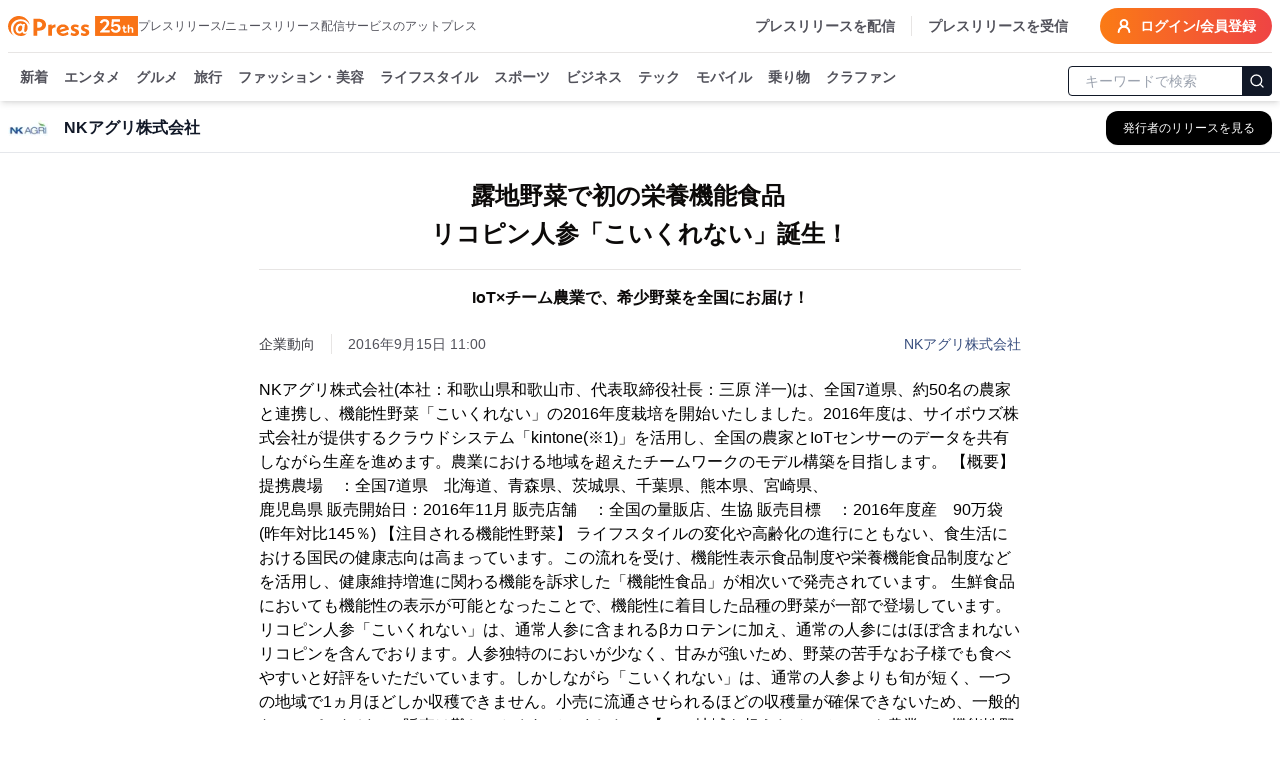

--- FILE ---
content_type: text/html; charset=utf-8
request_url: https://www.atpress.ne.jp/news/109688
body_size: 48185
content:
<!DOCTYPE html><html lang="ja"><head><meta charSet="utf-8"/><meta name="viewport" content="width=device-width, initial-scale=1, maximum-scale=5, user-scalable=yes"/><link rel="stylesheet" href="/_next/static/css/000f7b70b2b8e85e.css" nonce="NzlkNGNiYzQtYTJlOS00NzNiLWI5NTItNjJiNzY3ZjVkZGIw" data-precedence="next"/><link rel="stylesheet" href="/_next/static/css/eb3b3bc813d40829.css" nonce="NzlkNGNiYzQtYTJlOS00NzNiLWI5NTItNjJiNzY3ZjVkZGIw" data-precedence="next"/><link rel="stylesheet" href="/_next/static/css/715ae45fdd12049f.css" nonce="NzlkNGNiYzQtYTJlOS00NzNiLWI5NTItNjJiNzY3ZjVkZGIw" data-precedence="next"/><link rel="stylesheet" href="/_next/static/css/e35e546eb6614a7c.css" nonce="NzlkNGNiYzQtYTJlOS00NzNiLWI5NTItNjJiNzY3ZjVkZGIw" data-precedence="next"/><link rel="stylesheet" href="/_next/static/css/e9e0d999c30b8c7c.css" nonce="NzlkNGNiYzQtYTJlOS00NzNiLWI5NTItNjJiNzY3ZjVkZGIw" data-precedence="next"/><link rel="preload" as="script" fetchPriority="low" nonce="NzlkNGNiYzQtYTJlOS00NzNiLWI5NTItNjJiNzY3ZjVkZGIw" href="/_next/static/chunks/webpack-9dc9b6d1c1842109.js"/><script src="/_next/static/chunks/4bd1b696-4db08cdcc1238c20.js" async="" nonce="NzlkNGNiYzQtYTJlOS00NzNiLWI5NTItNjJiNzY3ZjVkZGIw"></script><script src="/_next/static/chunks/1517-27d7ce7cbfd87049.js" async="" nonce="NzlkNGNiYzQtYTJlOS00NzNiLWI5NTItNjJiNzY3ZjVkZGIw"></script><script src="/_next/static/chunks/main-app-2e5788c1099c469f.js" async="" nonce="NzlkNGNiYzQtYTJlOS00NzNiLWI5NTItNjJiNzY3ZjVkZGIw"></script><script src="/_next/static/chunks/1181-540f403fe246ea63.js" async="" nonce="NzlkNGNiYzQtYTJlOS00NzNiLWI5NTItNjJiNzY3ZjVkZGIw"></script><script src="/_next/static/chunks/762-13296d05da3609ab.js" async="" nonce="NzlkNGNiYzQtYTJlOS00NzNiLWI5NTItNjJiNzY3ZjVkZGIw"></script><script src="/_next/static/chunks/8173-67754216e4c606ce.js" async="" nonce="NzlkNGNiYzQtYTJlOS00NzNiLWI5NTItNjJiNzY3ZjVkZGIw"></script><script src="/_next/static/chunks/7970-90546157d7b26400.js" async="" nonce="NzlkNGNiYzQtYTJlOS00NzNiLWI5NTItNjJiNzY3ZjVkZGIw"></script><script src="/_next/static/chunks/6732-9ade9e606290c93a.js" async="" nonce="NzlkNGNiYzQtYTJlOS00NzNiLWI5NTItNjJiNzY3ZjVkZGIw"></script><script src="/_next/static/chunks/6978-d46377c7b56d9803.js" async="" nonce="NzlkNGNiYzQtYTJlOS00NzNiLWI5NTItNjJiNzY3ZjVkZGIw"></script><script src="/_next/static/chunks/6217-e793b2cd355ec817.js" async="" nonce="NzlkNGNiYzQtYTJlOS00NzNiLWI5NTItNjJiNzY3ZjVkZGIw"></script><script src="/_next/static/chunks/449-58c0d0c7084284a8.js" async="" nonce="NzlkNGNiYzQtYTJlOS00NzNiLWI5NTItNjJiNzY3ZjVkZGIw"></script><script src="/_next/static/chunks/4635-d2bfdbf8c381c7c5.js" async="" nonce="NzlkNGNiYzQtYTJlOS00NzNiLWI5NTItNjJiNzY3ZjVkZGIw"></script><script src="/_next/static/chunks/3467-0ed11da8a336c684.js" async="" nonce="NzlkNGNiYzQtYTJlOS00NzNiLWI5NTItNjJiNzY3ZjVkZGIw"></script><script src="/_next/static/chunks/6938-b704e0cb20680f24.js" async="" nonce="NzlkNGNiYzQtYTJlOS00NzNiLWI5NTItNjJiNzY3ZjVkZGIw"></script><script src="/_next/static/chunks/9402-0e75d879c2ae39a9.js" async="" nonce="NzlkNGNiYzQtYTJlOS00NzNiLWI5NTItNjJiNzY3ZjVkZGIw"></script><script src="/_next/static/chunks/681-52676473cfa6987a.js" async="" nonce="NzlkNGNiYzQtYTJlOS00NzNiLWI5NTItNjJiNzY3ZjVkZGIw"></script><script src="/_next/static/chunks/9697-9e728b647f123c19.js" async="" nonce="NzlkNGNiYzQtYTJlOS00NzNiLWI5NTItNjJiNzY3ZjVkZGIw"></script><script src="/_next/static/chunks/1666-720f883934741583.js" async="" nonce="NzlkNGNiYzQtYTJlOS00NzNiLWI5NTItNjJiNzY3ZjVkZGIw"></script><script src="/_next/static/chunks/3526-f94d2c3a1a39418d.js" async="" nonce="NzlkNGNiYzQtYTJlOS00NzNiLWI5NTItNjJiNzY3ZjVkZGIw"></script><script src="/_next/static/chunks/9257-763ee8e665079ca3.js" async="" nonce="NzlkNGNiYzQtYTJlOS00NzNiLWI5NTItNjJiNzY3ZjVkZGIw"></script><script src="/_next/static/chunks/app/(public)/news/%5BprId%5D/page-2fa5db0d15644252.js" async="" nonce="NzlkNGNiYzQtYTJlOS00NzNiLWI5NTItNjJiNzY3ZjVkZGIw"></script><script src="/_next/static/chunks/9930-b241afecd0c3c475.js" async="" nonce="NzlkNGNiYzQtYTJlOS00NzNiLWI5NTItNjJiNzY3ZjVkZGIw"></script><script src="/_next/static/chunks/app/(public)/layout-6443413eb51503f4.js" async="" nonce="NzlkNGNiYzQtYTJlOS00NzNiLWI5NTItNjJiNzY3ZjVkZGIw"></script><script src="/_next/static/chunks/app/global-error-6a22eec19c958b95.js" async="" nonce="NzlkNGNiYzQtYTJlOS00NzNiLWI5NTItNjJiNzY3ZjVkZGIw"></script><script src="/_next/static/chunks/app/layout-4d90928854b91b37.js" async="" nonce="NzlkNGNiYzQtYTJlOS00NzNiLWI5NTItNjJiNzY3ZjVkZGIw"></script><script src="/_next/static/chunks/app/error-696a6a311081347b.js" async="" nonce="NzlkNGNiYzQtYTJlOS00NzNiLWI5NTItNjJiNzY3ZjVkZGIw"></script><link rel="preload" href="https://platform.twitter.com/widgets.js" as="script" nonce="NzlkNGNiYzQtYTJlOS00NzNiLWI5NTItNjJiNzY3ZjVkZGIw"/><link rel="preload" href="https://www.instagram.com/embed.js" as="script" nonce="NzlkNGNiYzQtYTJlOS00NzNiLWI5NTItNjJiNzY3ZjVkZGIw"/><link rel="preload" href="https://www.tiktok.com/embed.js" as="script" nonce="NzlkNGNiYzQtYTJlOS00NzNiLWI5NTItNjJiNzY3ZjVkZGIw"/><meta name="next-size-adjust" content=""/><title>露地野菜で初の栄養機能食品　 リコピン人参「こいくれない」誕生！ | NKアグリ株式会社</title><meta name="description" content="NKアグリ株式会社のプレスリリース:露地野菜で初の栄養機能食品　 リコピン人参「こいくれない」誕生！"/><link rel="manifest" href="/manifest.json"/><meta name="robots" content="index"/><meta name="syndication-source" content="https://www.atpress.ne.jp/news/109688"/><meta name="fb:app_id" content="1323731851019247"/><link rel="canonical" href="https://www.atpress.ne.jp/news/109688"/><meta property="og:title" content="露地野菜で初の栄養機能食品　 リコピン人参「こいくれない」誕生！"/><meta property="og:description" content="NKアグリ株式会社(本社：和歌山県和歌山市、代表取締役社長：三原 洋一)は、全国7道県、約50名の農家と連携し、機能性野菜「こいくれない」の2016年度栽培を開始いたしました。2016年度は、サイボウ..."/><meta property="og:url" content="https://www.atpress.ne.jp/news/109688"/><meta property="og:image" content="https://www.atpress.ne.jp/releases/109688/img_109688_1.png"/><meta property="og:image:type" content="image/png"/><meta property="og:type" content="article"/><meta name="twitter:card" content="summary_large_image"/><meta name="twitter:site" content="@Press__official"/><meta name="twitter:creator" content="@Press__official"/><meta name="twitter:title" content="露地野菜で初の栄養機能食品　 リコピン人参「こいくれない」誕生！ | NKアグリ株式会社"/><meta name="twitter:description" content="NKアグリ株式会社のプレスリリース:露地野菜で初の栄養機能食品　 リコピン人参「こいくれない」誕生！"/><meta name="twitter:image" content="https://www.atpress.ne.jp/releases/109688/img_109688_1.png"/><meta name="twitter:image:type" content="image/png"/><link rel="icon" href="/favicon.ico" type="image/x-icon" sizes="16x16"/><script src="/_next/static/chunks/polyfills-42372ed130431b0a.js" noModule="" nonce="NzlkNGNiYzQtYTJlOS00NzNiLWI5NTItNjJiNzY3ZjVkZGIw"></script></head><body class="font-kakugo"><noscript><iframe src="https://www.googletagmanager.com/ns.html?id=GTM-M5KM99MZ" height="0" width="0" style="display:none;visibility:hidden"></iframe></noscript><!--$--><!--/$--><div class="flex min-h-screen flex-col"><div class="w-full "><header class="fixed left-0 right-0 top-0 z-50 pointer-events-auto"><div class="bg-white text-white shadow-md transition-all duration-300 translate-y-0 transform"><div class="container mx-auto bg-white pt-2 sm:px-2"><div class="flex items-center justify-between border-b px-2 pb-2 text-zinc-600 sm:px-0"><div class="flex items-center gap-x-4"><a class="text-2xl font-w6 text-orange-500" href="/"><img alt="atpress" loading="lazy" width="130" height="33" decoding="async" data-nimg="1" style="color:transparent" src="/img/anniversary25.svg"/></a><p class="hidden text-xs xl:block">プレスリリース/ニュースリリース配信サービスのアットプレス</p></div><div class="flex"><nav class="flex items-center space-x-4 text-sm font-w6"><a href="/service" class="hidden border-r pr-4 hover:text-zinc-900 lg:block">プレスリリースを配信</a><a href="/for_media/" class="hidden hover:text-zinc-900 lg:block">プレスリリースを受信</a><button type="button" aria-haspopup="dialog" aria-expanded="false" aria-controls="radix-:Rsmulb:" data-state="closed" aria-label="検索フォームを開く"><svg xmlns="http://www.w3.org/2000/svg" width="24" height="24" viewBox="0 0 24 24" fill="none" stroke="currentColor" stroke-width="3" stroke-linecap="round" stroke-linejoin="round" class="lucide lucide-search text-orange-500 lg:hidden"><circle cx="11" cy="11" r="8"></circle><path d="m21 21-4.3-4.3"></path></svg></button><a class="inline-flex items-center rounded-full bg-orange-500 bg-gradient-to-r from-orange-500 to-red-500 px-4 py-2 text-lg text-sm font-semibold font-w6 text-white transition-colors hover:from-orange-600 hover:to-red-600" href="https://mypage.atpress.ne.jp/signin"><svg xmlns="http://www.w3.org/2000/svg" width="16" height="16" viewBox="0 0 24 24" fill="none" stroke="currentColor" stroke-width="3" stroke-linecap="round" stroke-linejoin="round" class="lucide lucide-user-round mr-2 hidden md:block"><circle cx="12" cy="8" r="5"></circle><path d="M20 21a8 8 0 0 0-16 0"></path></svg>ログイン/会員登録</a></nav></div></div><div class="container sticky top-0 mx-auto flex h-10 w-full items-center justify-between pt-2 lg:h-12"><div class="hidden-scrollbar flex-1 overflow-x-auto overflow-y-clip px-1 text-sm"><nav class="relative flex space-x-4 whitespace-nowrap pb-2 pl-2 pr-2 font-w6"><a class="group relative text-zinc-600 transition-colors " href="/news">新着<span class="absolute bottom-[-8px] left-0 right-0 h-1 rounded-lg bg-orange-500 opacity-0 transition-opacity duration-300 group-hover:opacity-100"></span></a><a class="group relative text-zinc-600 transition-colors " href="/news/entertainment">エンタメ<span class="pointer-events-none absolute bottom-[-8px] left-0 right-0 h-1 rounded-lg bg-orange-500 opacity-0 transition-opacity duration-300 group-hover:opacity-100"></span></a><a class="group relative text-zinc-600 transition-colors " href="/news/food">グルメ<span class="pointer-events-none absolute bottom-[-8px] left-0 right-0 h-1 rounded-lg bg-orange-500 opacity-0 transition-opacity duration-300 group-hover:opacity-100"></span></a><a class="group relative text-zinc-600 transition-colors " href="/news/travel">旅行<span class="pointer-events-none absolute bottom-[-8px] left-0 right-0 h-1 rounded-lg bg-orange-500 opacity-0 transition-opacity duration-300 group-hover:opacity-100"></span></a><a class="group relative text-zinc-600 transition-colors " href="/news/fashion">ファッション・美容<span class="pointer-events-none absolute bottom-[-8px] left-0 right-0 h-1 rounded-lg bg-orange-500 opacity-0 transition-opacity duration-300 group-hover:opacity-100"></span></a><a class="group relative text-zinc-600 transition-colors " href="/news/lifestyle">ライフスタイル<span class="pointer-events-none absolute bottom-[-8px] left-0 right-0 h-1 rounded-lg bg-orange-500 opacity-0 transition-opacity duration-300 group-hover:opacity-100"></span></a><a class="group relative text-zinc-600 transition-colors " href="/news/sports">スポーツ<span class="pointer-events-none absolute bottom-[-8px] left-0 right-0 h-1 rounded-lg bg-orange-500 opacity-0 transition-opacity duration-300 group-hover:opacity-100"></span></a><a class="group relative text-zinc-600 transition-colors " href="/news/business">ビジネス<span class="pointer-events-none absolute bottom-[-8px] left-0 right-0 h-1 rounded-lg bg-orange-500 opacity-0 transition-opacity duration-300 group-hover:opacity-100"></span></a><a class="group relative text-zinc-600 transition-colors " href="/news/technology">テック<span class="pointer-events-none absolute bottom-[-8px] left-0 right-0 h-1 rounded-lg bg-orange-500 opacity-0 transition-opacity duration-300 group-hover:opacity-100"></span></a><a class="group relative text-zinc-600 transition-colors " href="/news/mobile">モバイル<span class="pointer-events-none absolute bottom-[-8px] left-0 right-0 h-1 rounded-lg bg-orange-500 opacity-0 transition-opacity duration-300 group-hover:opacity-100"></span></a><a class="group relative text-zinc-600 transition-colors " href="/news/vehicle">乗り物<span class="pointer-events-none absolute bottom-[-8px] left-0 right-0 h-1 rounded-lg bg-orange-500 opacity-0 transition-opacity duration-300 group-hover:opacity-100"></span></a><a class="group relative text-zinc-600 transition-colors " href="/tags/クラウドファンディング">クラファン<span class="pointer-events-none absolute bottom-[-8px] left-0 right-0 h-1 rounded-lg bg-orange-500 opacity-0 transition-opacity duration-300 group-hover:opacity-100"></span></a></nav></div><div class="hidden w-52 flex-shrink-0 lg:block"><form class="mx-auto w-full max-w-2xl"><div class="relative ml-1"><input type="text" maxLength="32" placeholder="キーワードで検索" class="w-full rounded border border-gray-900 px-4 py-1 pr-12 text-sm focus:outline-none focus:ring-1 focus:ring-gray-700" value=""/><button type="submit" class="absolute right-0 top-1/2 -translate-y-1/2 rounded-r border border-gray-900 bg-gray-900 p-1.5 text-white" aria-label="検索"><svg xmlns="http://www.w3.org/2000/svg" width="16" height="16" viewBox="0 0 24 24" fill="none" stroke="currentColor" stroke-width="2" stroke-linecap="round" stroke-linejoin="round"><circle cx="11" cy="11" r="8"></circle><path d="m21 21-4.3-4.3"></path></svg></button></div></form></div></div></div></div></header></div><main class="relative flex-grow overflow-x-hidden pt-24"><div role="region" aria-label="Notifications (F8)" tabindex="-1" style="pointer-events:none"><ol tabindex="-1" class="fixed bottom-0 right-0 z-[100] flex max-h-screen w-full flex-col-reverse p-4 sm:bottom-0 sm:right-0 sm:top-auto sm:flex-col md:max-w-[420px]"></ol></div><div class="top-0 mt-0 border-b border-gray-200 bg-white lg:mt-2"><div class="container mx-auto px-2"><div class="flex h-12 items-center justify-between"><div class="flex min-w-0 flex-1 items-center space-x-3 md:space-x-4"><div class="flex-shrink-0"><img alt="NKアグリ株式会社のロゴ" loading="lazy" width="40" height="40" decoding="async" data-nimg="1" class="bg-white object-contain" style="color:transparent" srcSet="/_next/image?url=%2Freleases%2F109688%2Flogo.png&amp;w=48&amp;q=75 1x, /_next/image?url=%2Freleases%2F109688%2Flogo.png&amp;w=96&amp;q=75 2x" src="/_next/image?url=%2Freleases%2F109688%2Flogo.png&amp;w=96&amp;q=75"/></div><div class="min-w-0 flex-1"><h2 class="truncate text-base font-semibold text-gray-900">NKアグリ株式会社</h2></div><div class="flex-shrink-0"><a class="inline-flex items-center rounded-lg border border-transparent bg-black px-3 py-2 text-xs font-medium text-white shadow-sm transition-all duration-200 hover:bg-gray-800 focus:outline-none focus:ring-2 focus:ring-blue-500 focus:ring-offset-2 md:px-4 md:py-2" aria-label="NKアグリ株式会社の他のプレスリリースを見る" href="/news/search?q=NKアグリ株式会社&amp;search_mode=pr_publisher_name"><span class="hidden sm:inline">発行者のリリースを見る</span><span class="sm:hidden">リリース一覧</span></a></div></div></div></div></div><div class="container mx-auto flex flex-col justify-center px-2 py-4"><script type="application/ld+json">[{"@context":"https://schema.org","@type":"NewsArticle","name":"アットプレス","mainEntityOfPage":{"@type":"WebPage","@id":"https://www.atpress.ne.jp/news/109688"},"headline":"露地野菜で初の栄養機能食品　 リコピン人参「こいくれない」誕生！","description":"露地野菜で初の栄養機能食品　 リコピン人参「こいくれない」誕生！ | NKアグリ株式会社","datePublished":"2016-09-15T02:00:00.000Z","dateModified":"2016-09-15T02:00:00.000Z","articleSection":"テクノロジー","author":{"@type":"Organization","name":"NKアグリ株式会社"},"publisher":{"@type":"Organization","name":"アットプレス","logo":{"@type":"ImageObject","url":"https://www.atpress.ne.jp/img/etc/ogp.png","width":"1200","height":"630"},"address":{"@type":"PostalAddress","postalCode":"105-0004","addressCountry":"JP","addressRegion":"東京都","addressLocality":"港区新橋","streetAddress":"1-1-13 アーバンネット内幸町ビル3階"}},"image":{"@type":"ImageObject","url":"https://www.atpress.ne.jp/releases/109688/img_109688_1.png","width":"auto","height":"auto"}},{"@context":"https://schema.org","@type":"BreadcrumbList","itemListElement":[{"@type":"ListItem","position":1,"item":{"@id":"https://www.atpress.ne.jp","name":"記事掲載数No.1 プレスリリース配信サービス【アットプレス】"}},{"@type":"ListItem","position":2,"item":{"@id":"https://www.atpress.ne.jp/news/technology","name":"テクノロジーのプレスリリース一覧"}},{"@type":"ListItem","position":3,"item":{"@id":"https://www.atpress.ne.jp/news/search?q=NKアグリ株式会社&search_mode=pr_publisher_name","name":"NKアグリ株式会社"}},{"@type":"ListItem","position":4,"item":{"@id":"https://www.atpress.ne.jp/news/109688","name":"露地野菜で初の栄養機能食品　 リコピン人参「こいくれない」誕生！"}}]}]</script><div class="space-y-4"><article class="article-container mx-auto space-y-4 overflow-x-hidden bg-white px-2 md:px-0"><div><div class="space-y-6 py-2"><div class="space-y-4"><div class="space-y-4"><h1 class="text-xl font-w6 md:text-center md:text-[1.5rem] md:leading-[2.4rem] lg:whitespace-pre-line" id="article-title">露地野菜で初の栄養機能食品　
リコピン人参「こいくれない」誕生！</h1><h2 class="border-t pb-2 pt-4 text-base font-w6 md:text-center lg:whitespace-pre-line" id="article-subtitle">IoT×チーム農業で、希少野菜を全国にお届け！</h2><div class="space-y-2"><div class="flex flex-wrap items-center justify-between gap-4"><div class="text-sm text-zinc-600"><div class="mr-4 inline-flex w-auto border-r pr-4 text-sm text-zinc-700">企業動向</div><span id="published-at">2016年9月15日 11:00</span></div><div class="text-sm text-fountain-500 hover:underline"><a href="/news/search?q=NKアグリ株式会社&amp;search_mode=pr_publisher_name">NKアグリ株式会社</a></div></div></div></div></div><div id="news_body_block" class="PrBody font-:reference[referenceText300] mt-4 font-kakugo text-black  atp_style"><div class="atp_not_freedom_text"><html><body>NKアグリ株式会社(本社：和歌山県和歌山市、代表取締役社長：三原 洋一)は、全国7道県、約50名の農家と連携し、機能性野菜「こいくれない」の2016年度栽培を開始いたしました。2016年度は、サイボウズ株式会社が提供するクラウドシステム「kintone(※1)」を活用し、全国の農家とIoTセンサーのデータを共有しながら生産を進めます。農業における地域を超えたチームワークのモデル構築を目指します。


【概要】
提携農場　：全国7道県　北海道、青森県、茨城県、千葉県、熊本県、宮崎県、
　　　　　　　　　　　 鹿児島県
販売開始日：2016年11月
販売店舗　：全国の量販店、生協
販売目標　：2016年度産　90万袋(昨年対比145％)


【注目される機能性野菜】
ライフスタイルの変化や高齢化の進行にともない、食生活における国民の健康志向は高まっています。この流れを受け、機能性表示食品制度や栄養機能食品制度などを活用し、健康維持増進に関わる機能を訴求した「機能性食品」が相次いで発売されています。
生鮮食品においても機能性の表示が可能となったことで、機能性に着目した品種の野菜が一部で登場しています。

リコピン人参「こいくれない」は、通常人参に含まれるβカロテンに加え、通常の人参にはほぼ含まれないリコピンを含んでおります。人参独特のにおいが少なく、甘みが強いため、野菜の苦手なお子様でも食べやすいと好評をいただいています。しかしながら「こいくれない」は、通常の人参よりも旬が短く、一つの地域で1ヵ月ほどしか収穫できません。小売に流通させられるほどの収穫量が確保できないため、一般的なスーパーなどでの販売は難しいとされていました。


【IoT×地域を超えたチームワーク農業で、機能性野菜の市場流通量を確保】
NKアグリは、「こいくれない」を長期間出荷できる体制を作り、全国規模の流通体制を構築するため、2015年度から全国7箇所の農家との提携を開始いたしました。
提携開始に伴い、NKアグリは全国各地にセンサーを設置、気象データをクラウドシステム「kintone」に集約する仕組みを作りました。このセンサーデータと、独自に解析した栽培条件を掛けあわせて、各地域の「こいくれない」“旬”の収穫時期を予測。提携農家には、この予測を基に、収穫時期のお知らせや栽培に関する助言を実施しました。その結果、初年度である2015年度は、こいくれない人参を500トン生産することに成功いたしました。
さらにこの取組みは、総務省が主催する「地域情報化大賞2015」において「地域サービス創生部門賞」を受賞し、ブランド野菜の提供を通じた地方創生の模範的な事例としてご評価いただいています。


【2016年度からの新たな取組み】
2016年度からは、「kintone」で構築したIoTシステムを、提携農家にも解放いたします。収穫予測日や栽培の進捗状況を農家と共有し、「kintone」上で議論を重ね栽培精度を向上することで、βカロテンなどのプロビタミンAの量を把握し、露地野菜では初めて(※2)の「栄養機能食品」として販売いたします。日本の農業は、各地域に閉じた状態での経済活動が進んでおり、地域をまたいだ生産の取り組みや、ノウハウ共有の文化はありませんでした。「kintone」によって全国の農家がつながることで、地域を超えたチームワーク農業のモデル構築ができると考えています。NKアグリは、今後も農業の成長産業化に貢献し、未だ市場に流通されていない、新しい野菜を市場に提案してまいります。


【会社概要】
会社名　　： NKアグリ株式会社
代表者　　： 代表取締役社長　三原 洋一
設立　　　： 2009年11月
資本金　　： 155百万円
事業内容　： 植物工場の運営、機能性野菜の研究・生産・販売
本社所在地： 和歌山県和歌山市梅原579-1
Webサイト ： <a href="http://www.nk-agri.co.jp/" rel="nofollow noopener ugc" target="blank">http://www.nk-agri.co.jp/</a>


※1 「kintone」とは、サイボウズ株式会社が提供する、業務アプリ開発クラウドです。
※2 2016年9月現在自社調べ。</div></div></div><!--$--><div class="my-4 border-b border-gray-200"></div><div class="space-y-2"><h4 class="font-w6">すべての画像</h4><div class="w-full"></div><div class="min-h-16 space-y-4 p-2"><div class="h-32 w-full"><div class="relative h-full w-full"><div class="hidden-scrollbar newscast-scroll-cards flex h-full space-x-3 overflow-x-auto px-1 py-4 pt-2 md:space-x-4 md:pr-4" role="list"><div class="flex min-w-48 max-w-48 columns-1"><button class="flex h-full w-full cursor-pointer flex-col justify-end bg-white py-1 shadow hover:border-none"><img alt="リコピン人参「こいくれない」全国栽培地 イメージ" loading="lazy" width="192" height="192" decoding="async" data-nimg="1" class="my-auto block max-h-[100px] w-auto object-contain" style="color:transparent" src="https://www.atpress.ne.jp/releases/109688/img_109688_1.png?w=384&amp;format=webp"/></button></div><div class="flex min-w-48 max-w-48 columns-1"><button class="flex h-full w-full cursor-pointer flex-col justify-end bg-white py-1 shadow hover:border-none"><img alt="提携農場に設置されているセンサー" loading="lazy" width="192" height="192" decoding="async" data-nimg="1" class="my-auto block max-h-[100px] w-auto object-contain" style="color:transparent" src="https://www.atpress.ne.jp/releases/109688/img_109688_2.jpg?w=384&amp;format=webp"/></button></div><div class="flex min-w-48 max-w-48 columns-1"><button class="flex h-full w-full cursor-pointer flex-col justify-end bg-white py-1 shadow hover:border-none"><img alt="「こいくれない」栽培風景" loading="lazy" width="192" height="192" decoding="async" data-nimg="1" class="my-auto block max-h-[100px] w-auto object-contain" style="color:transparent" src="https://www.atpress.ne.jp/releases/109688/img_109688_3.jpg?w=384&amp;format=webp"/></button></div><div class="flex min-w-48 max-w-48 columns-1"><button class="flex h-full w-full cursor-pointer flex-col justify-end bg-white py-1 shadow hover:border-none"><img alt="2015年度収穫分のβカロテン及びリコピン含有量" loading="lazy" width="192" height="192" decoding="async" data-nimg="1" class="my-auto block max-h-[100px] w-auto object-contain" style="color:transparent" src="https://www.atpress.ne.jp/releases/109688/img_109688_4.png?w=384&amp;format=webp"/></button></div><div class="flex min-w-48 max-w-48 columns-1"><button class="flex h-full w-full cursor-pointer flex-col justify-end bg-white py-1 shadow hover:border-none"><img alt="「こいくれない」" loading="lazy" width="192" height="192" decoding="async" data-nimg="1" class="my-auto block max-h-[100px] w-auto object-contain" style="color:transparent" src="https://www.atpress.ne.jp/releases/109688/img_109688_5.jpg?w=384&amp;format=webp"/></button></div></div><button class="absolute right-0 top-1/2 z-10 hidden -translate-y-1/2 rounded-full border bg-white p-2 shadow-md md:block" style="right:-20px" aria-describedby="right" title="CardGridCarousel-button-right"><svg xmlns="http://www.w3.org/2000/svg" width="24" height="24" viewBox="0 0 24 24" fill="none" stroke="currentColor" stroke-width="2" stroke-linecap="round" stroke-linejoin="round" class="lucide lucide-chevron-right h-6 w-6"><path d="m9 18 6-6-6-6"></path></svg></button></div></div><div class="flex justify-center gap-x-2"><button class="inline-flex items-center justify-center whitespace-nowrap text-sm font-medium ring-offset-background transition-colors focus-visible:outline-none focus-visible:ring-2 focus-visible:ring-ring focus-visible:ring-offset-2 disabled:pointer-events-none disabled:opacity-50 h-10 px-4 py-2 space-x-0.5 rounded-full border border-zinc-500 bg-white font-w6 text-zinc-500 hover:bg-zinc-500 hover:text-white" type="button" aria-haspopup="dialog" aria-expanded="false" aria-controls="radix-:R2ssckvffaulb:" data-state="closed"><svg xmlns="http://www.w3.org/2000/svg" width="24" height="24" viewBox="0 0 24 24" fill="none" stroke="currentColor" stroke-width="2" stroke-linecap="round" stroke-linejoin="round" class="lucide lucide-folder-down"><path d="M20 20a2 2 0 0 0 2-2V8a2 2 0 0 0-2-2h-7.9a2 2 0 0 1-1.69-.9L9.6 3.9A2 2 0 0 0 7.93 3H4a2 2 0 0 0-2 2v13a2 2 0 0 0 2 2Z"></path><path d="M12 10v6"></path><path d="m15 13-3 3-3-3"></path></svg><p>画像一括ダウンロード</p></button></div></div></div><!--/$--></div></article><div class="my-4 border-b border-gray-200"></div><div class="rounded bg-white py-6 md:px-4"><div class="space-y-4 md:space-y-6"><div class="flex flex-1 flex-wrap gap-2"><div class="w-20 flex-shrink-0 font-w6">カテゴリ</div><a class="inline-block rounded-full border border-zinc-700 bg-white px-2 py-1 text-sm text-zinc-700 transition-colors hover:border-zinc-500 hover:bg-zinc-500 hover:text-white" href="/news/technology">テクノロジー</a><a class="inline-block rounded-full border border-zinc-700 bg-white px-2 py-1 text-sm text-zinc-700 transition-colors hover:border-zinc-500 hover:bg-zinc-500 hover:text-white" href="/news/food">フード・飲食</a><a class="inline-block rounded-full border border-zinc-700 bg-white px-2 py-1 text-sm text-zinc-700 transition-colors hover:border-zinc-500 hover:bg-zinc-500 hover:text-white" href="/news/business">ビジネス</a></div><div class="flex flex-1 flex-wrap gap-2"><p class="w-20 font-w6">タグ</p><a class="inline-block rounded-full border border-zinc-700 bg-white px-2 py-1 text-sm text-zinc-700 transition-colors hover:border-zinc-500 hover:bg-zinc-500 hover:text-white" href="/tags/%E3%81%9D%E3%81%AE%E4%BB%96IT%E3%83%BB%E3%82%A4%E3%83%B3%E3%82%BF%E3%83%BC%E3%83%8D%E3%83%83%E3%83%88">その他IT・インターネット</a><a class="inline-block rounded-full border border-zinc-700 bg-white px-2 py-1 text-sm text-zinc-700 transition-colors hover:border-zinc-500 hover:bg-zinc-500 hover:text-white" href="/tags/%E3%83%95%E3%83%BC%E3%83%89%E3%83%BB%E9%A3%B2%E9%A3%9F">フード・飲食</a><a class="inline-block rounded-full border border-zinc-700 bg-white px-2 py-1 text-sm text-zinc-700 transition-colors hover:border-zinc-500 hover:bg-zinc-500 hover:text-white" href="/tags/%E3%83%93%E3%82%B8%E3%83%8D%E3%82%B9%E5%85%A8%E8%88%AC">ビジネス全般</a></div><div class="flex items-center"><div class="w-24 flex-shrink-0 font-w6">シェア</div><div class="flex w-fit justify-center gap-x-5"><a target="_blank" rel="noopener noreferrer" aria-label="Facebook" href="https://www.facebook.com/sharer/sharer.php?u=https%3A%2F%2Fwww.atpress.ne.jp%2Fnews%2F109688"><img alt="Facebook" loading="lazy" width="24" height="24" decoding="async" data-nimg="1" class="h-5 w-5 text-zinc-500 hover:text-fountain-400" style="color:transparent" srcSet="/_next/image?url=%2F_next%2Fstatic%2Fmedia%2Ffacebook.246c70cd.webp&amp;w=32&amp;q=75 1x, /_next/image?url=%2F_next%2Fstatic%2Fmedia%2Ffacebook.246c70cd.webp&amp;w=48&amp;q=75 2x" src="/_next/image?url=%2F_next%2Fstatic%2Fmedia%2Ffacebook.246c70cd.webp&amp;w=48&amp;q=75"/></a><a target="_blank" rel="noopener noreferrer" aria-label="X (Twitter)" href="https://twitter.com/intent/tweet?url=https%3A%2F%2Fwww.atpress.ne.jp%2Fnews%2F109688&amp;text=%E9%9C%B2%E5%9C%B0%E9%87%8E%E8%8F%9C%E3%81%A7%E5%88%9D%E3%81%AE%E6%A0%84%E9%A4%8A%E6%A9%9F%E8%83%BD%E9%A3%9F%E5%93%81%E3%80%80%0D%0A%E3%83%AA%E3%82%B3%E3%83%94%E3%83%B3%E4%BA%BA%E5%8F%82%E3%80%8C%E3%81%93%E3%81%84%E3%81%8F%E3%82%8C%E3%81%AA%E3%81%84%E3%80%8D%E8%AA%95%E7%94%9F%EF%BC%81"><img alt="Twitter" loading="lazy" width="24" height="24" decoding="async" data-nimg="1" class="h-5 w-5 text-zinc-500 hover:text-fountain-400" style="color:transparent" srcSet="/_next/image?url=%2F_next%2Fstatic%2Fmedia%2Ftwitter.a016b109.webp&amp;w=32&amp;q=75 1x, /_next/image?url=%2F_next%2Fstatic%2Fmedia%2Ftwitter.a016b109.webp&amp;w=48&amp;q=75 2x" src="/_next/image?url=%2F_next%2Fstatic%2Fmedia%2Ftwitter.a016b109.webp&amp;w=48&amp;q=75"/></a><a target="_blank" rel="noopener noreferrer" aria-label="Line" href="https://social-plugins.line.me/lineit/share?url=https%3A%2F%2Fwww.atpress.ne.jp%2Fnews%2F109688"><img alt="Line" loading="lazy" width="24" height="24" decoding="async" data-nimg="1" class="h-5 w-5 text-zinc-500 hover:text-fountain-400" style="color:transparent" srcSet="/_next/image?url=%2F_next%2Fstatic%2Fmedia%2Fline.d5cacb75.webp&amp;w=32&amp;q=75 1x, /_next/image?url=%2F_next%2Fstatic%2Fmedia%2Fline.d5cacb75.webp&amp;w=48&amp;q=75 2x" src="/_next/image?url=%2F_next%2Fstatic%2Fmedia%2Fline.d5cacb75.webp&amp;w=48&amp;q=75"/></a><a target="_blank" rel="nofollow noopener" aria-label="印刷" href="/news/109688/print"><svg xmlns="http://www.w3.org/2000/svg" width="24" height="24" viewBox="0 0 24 24" fill="none" stroke="currentColor" stroke-width="2" stroke-linecap="round" stroke-linejoin="round" class="lucide lucide-printer h-5 w-5 text-zinc-500 hover:text-fountain-400"><path d="M6 18H4a2 2 0 0 1-2-2v-5a2 2 0 0 1 2-2h16a2 2 0 0 1 2 2v5a2 2 0 0 1-2 2h-2"></path><path d="M6 9V3a1 1 0 0 1 1-1h10a1 1 0 0 1 1 1v6"></path><rect x="6" y="14" width="12" height="8" rx="1"></rect></svg></a></div></div><div class="space-y-4"><p class="font-w6">配信企業へのお問い合わせ</p><div class="p-2"><p class="reading-relax text-center text-sm text-zinc-800">取材依頼・商品に対するお問い合わせはこちら。<br/>プレスリリース配信企業に直接連絡できます。</p></div><div class="mx-auto w-fit"><a target="_blank" rel="noopener noreferrer" class="block rounded-full border border-zinc-700 bg-white px-6 py-2 text-center font-w6 text-zinc-700 hover:border-zinc-500 hover:bg-zinc-500 hover:text-white" href="/inqpr/109688">お問い合わせ</a></div></div> <div class="space-y-2"><p class="font-w6">NKアグリ株式会社</p><img alt="NKアグリ株式会社" loading="lazy" width="120" height="120" decoding="async" data-nimg="1" class="mx-auto max-h-[120px] object-scale-down" style="color:transparent" srcSet="/_next/image?url=https%3A%2F%2Fwww.atpress.ne.jp%2Freleases%2F109688%2Flogo_org.png&amp;w=128&amp;q=75 1x, /_next/image?url=https%3A%2F%2Fwww.atpress.ne.jp%2Freleases%2F109688%2Flogo_org.png&amp;w=256&amp;q=75 2x" src="/_next/image?url=https%3A%2F%2Fwww.atpress.ne.jp%2Freleases%2F109688%2Flogo_org.png&amp;w=256&amp;q=75"/></div><!--$--><div class="space-y-4 pb-2"><div class="align-end flex items-center justify-between"><h2 class="text-xl font-semibold text-black">この発行者のリリース</h2><div class="hidden flex-1 bg-zinc-400 sm:mx-4 sm:block" style="height:2px"></div><div class="mt-1 flex items-center justify-end gap-2 font-w6 text-zinc-600 sm:mt-0"></div></div><div><div class="grid auto-cols-fr gap-6 gap-y-4 md:gap-x-4 sm:gap-y-6 grid-cols-1 md:grid-cols-2 2xl:grid-cols-3"><a class="group" href="/news/138993"><div class="flex items-center space-x-4"><div class="relative flex aspect-[10/7] h-full w-48 max-w-[40%] items-center justify-center overflow-hidden rounded-xl"><img alt="リコピン人参こいくれない
「2017年度 グッドデザイン賞ベスト100」に選出" data-src="/releases/138993/LL_img_138993_1.jpg" data-is-newscast="false" loading="lazy" decoding="async" data-nimg="fill" class="object-cover" style="position:absolute;height:100%;width:100%;left:0;top:0;right:0;bottom:0;color:transparent" src="https://www.atpress.ne.jp/releases/138993/img_138993_1.jpg?w=384&amp;format=webp"/><div class="relative flex h-full w-full items-center justify-center"><div class="backdrop-blur-color relative flex h-[110%] w-full items-center justify-center"><img alt="リコピン人参こいくれない
「2017年度 グッドデザイン賞ベスト100」に選出" data-src="/releases/138993/LL_img_138993_1.jpg" data-is-newscast="false" loading="lazy" decoding="async" data-nimg="fill" class="rounded-10 object-scale-down object-center transition duration-300 group-hover:brightness-90" style="position:absolute;height:100%;width:100%;left:0;top:0;right:0;bottom:0;color:transparent" src="https://www.atpress.ne.jp/releases/138993/img_138993_1.jpg?w=384&amp;format=webp"/></div></div></div><div class="flex flex-1 flex-col justify-between"><h3 class="truncate-text-3line mb-1 text-[0.875rem] font-w6 transition-colors group-hover:text-orange-900">リコピン人参こいくれない
「2017年度 グッドデザイン賞ベスト100」に選出</h3><p class="mb-0.5 line-clamp-1 text-xs text-zinc-600 md:pt-1">NKアグリ株式会社</p><p class="flex items-center gap-1 text-xs text-zinc-600"><svg xmlns="http://www.w3.org/2000/svg" width="16" height="16" viewBox="0 0 24 24" fill="none" stroke="currentColor" stroke-width="2" stroke-linecap="round" stroke-linejoin="round" class="lucide lucide-clock"><circle cx="12" cy="12" r="10"></circle><polyline points="12 6 12 12 16 14"></polyline></svg>2017年10月4日 13:30</p></div></div></a></div></div><div class="mx-auto w-fit"><a href="/news/search?q=NKアグリ株式会社&amp;search_mode=pr_publisher_name"><button class="inline-flex items-center justify-center whitespace-nowrap text-sm font-medium ring-offset-background transition-colors focus-visible:outline-none focus-visible:ring-2 focus-visible:ring-ring focus-visible:ring-offset-2 disabled:pointer-events-none disabled:opacity-50 h-10 px-4 py-2 rounded-full border border-zinc-700 bg-white font-w6 text-zinc-700 hover:border-zinc-500 hover:bg-zinc-500 hover:text-white">発行者のリリースをもっと見る</button></a></div></div><!--/$--></div></div><!--$--><div class="space-y-4"><div class="my-4 border-b border-gray-200 md:hidden"></div><div class="h-1fr space-y-4 rounded bg-white py-2 md:px-4 md:py-4"><div class="align-end flex items-center justify-between"><h2 class="text-xl font-semibold text-black">テックの新着</h2><div class="hidden flex-1 bg-zinc-400 sm:mx-4 sm:block" style="height:2px"></div><div class="mt-1 flex items-center justify-end gap-2 font-w6 text-zinc-600 sm:mt-0"><a class="hover:underline" href="/news/technology"><button class="whitespace-nowrap rounded-full border border-zinc-700 bg-white px-3 py-1 text-sm transition hover:border-zinc-500 hover:bg-zinc-500 hover:text-white">もっと見る</button></a></div></div><div class="grid auto-cols-fr gap-6 gap-y-4 md:gap-x-4 sm:gap-y-6 grid-cols-1 md:grid-cols-2 2xl:grid-cols-3"><a class="group" href="/news/2094817"><div class="flex items-center space-x-4"><div class="relative flex aspect-[10/7] h-full w-48 max-w-[40%] items-center justify-center overflow-hidden rounded-xl"><img alt="長崎県忠霊塔、千羽鶴製作を積極推進。敬事会・奉賛会が連携し平和祈念" data-src="https://newscast.jp/attachments/1m06AY73ZXSFD1YzeGgt.webp" data-is-newscast="true" loading="lazy" decoding="async" data-nimg="fill" class="object-cover" style="position:absolute;height:100%;width:100%;left:0;top:0;right:0;bottom:0;color:transparent" src="https://newscast.jp/attachments/1m06AY73ZXSFD1YzeGgt.webp?w=400&amp;h=300"/><div class="relative flex h-full w-full items-center justify-center"><div class="backdrop-blur-color relative flex h-[110%] w-full items-center justify-center"><img alt="長崎県忠霊塔、千羽鶴製作を積極推進。敬事会・奉賛会が連携し平和祈念" data-src="https://newscast.jp/attachments/1m06AY73ZXSFD1YzeGgt.webp" data-is-newscast="true" loading="lazy" decoding="async" data-nimg="fill" class="rounded-10 object-scale-down object-center transition duration-300 group-hover:brightness-90" style="position:absolute;height:100%;width:100%;left:0;top:0;right:0;bottom:0;color:transparent" src="https://newscast.jp/attachments/1m06AY73ZXSFD1YzeGgt.webp?w=400&amp;h=300"/></div></div></div><div class="flex flex-1 flex-col justify-between"><h3 class="truncate-text-3line mb-1 text-[0.875rem] font-w6 transition-colors group-hover:text-orange-900">長崎県忠霊塔、千羽鶴製作を積極推進。敬事会・奉賛会が連携し平和祈念</h3><p class="mb-0.5 line-clamp-1 text-xs text-zinc-600 md:pt-1">長崎通信社</p><p class="flex items-center gap-1 text-xs text-zinc-600"><svg xmlns="http://www.w3.org/2000/svg" width="16" height="16" viewBox="0 0 24 24" fill="none" stroke="currentColor" stroke-width="2" stroke-linecap="round" stroke-linejoin="round" class="lucide lucide-clock"><circle cx="12" cy="12" r="10"></circle><polyline points="12 6 12 12 16 14"></polyline></svg>17分前</p></div></div></a><a class="group" href="/news/6767945"><div class="flex items-center space-x-4"><div class="relative flex aspect-[10/7] h-full w-48 max-w-[40%] items-center justify-center overflow-hidden rounded-xl"><img alt="長崎通信社、一般社団法人メディアポリス医学研究所メディアポリス国際陽子線治療センター「がん撲滅応援団」への参画を進める" data-src="https://newscast.jp/attachments/ooNDy1RFFLyPEFo1tPuQ.jpg" data-is-newscast="true" loading="lazy" decoding="async" data-nimg="fill" class="object-cover" style="position:absolute;height:100%;width:100%;left:0;top:0;right:0;bottom:0;color:transparent" src="https://newscast.jp/attachments/ooNDy1RFFLyPEFo1tPuQ.jpg?w=400&amp;h=300"/><div class="relative flex h-full w-full items-center justify-center"><div class="backdrop-blur-color relative flex h-[110%] w-full items-center justify-center"><img alt="長崎通信社、一般社団法人メディアポリス医学研究所メディアポリス国際陽子線治療センター「がん撲滅応援団」への参画を進める" data-src="https://newscast.jp/attachments/ooNDy1RFFLyPEFo1tPuQ.jpg" data-is-newscast="true" loading="lazy" decoding="async" data-nimg="fill" class="rounded-10 object-scale-down object-center transition duration-300 group-hover:brightness-90" style="position:absolute;height:100%;width:100%;left:0;top:0;right:0;bottom:0;color:transparent" src="https://newscast.jp/attachments/ooNDy1RFFLyPEFo1tPuQ.jpg?w=400&amp;h=300"/></div></div></div><div class="flex flex-1 flex-col justify-between"><h3 class="truncate-text-3line mb-1 text-[0.875rem] font-w6 transition-colors group-hover:text-orange-900">長崎通信社、一般社団法人メディアポリス医学研究所メディアポリス国際陽子線治療センター「がん撲滅応援団」への参画を進める</h3><p class="mb-0.5 line-clamp-1 text-xs text-zinc-600 md:pt-1">長崎通信社</p><p class="flex items-center gap-1 text-xs text-zinc-600"><svg xmlns="http://www.w3.org/2000/svg" width="16" height="16" viewBox="0 0 24 24" fill="none" stroke="currentColor" stroke-width="2" stroke-linecap="round" stroke-linejoin="round" class="lucide lucide-clock"><circle cx="12" cy="12" r="10"></circle><polyline points="12 6 12 12 16 14"></polyline></svg>58分前</p></div></div></a><a class="group" href="/news/4620472"><div class="flex items-center space-x-4"><div class="relative flex aspect-[10/7] h-full w-48 max-w-[40%] items-center justify-center overflow-hidden rounded-xl"><img alt="AIGC動画制作プラットフォーム業界の市場動向：2032年には20439百万米ドル規模に成長" data-src="https://newscast.jp/attachments/qW3yFfwxvFSUeSdjLZ6y.jpg" data-is-newscast="true" loading="lazy" decoding="async" data-nimg="fill" class="object-cover" style="position:absolute;height:100%;width:100%;left:0;top:0;right:0;bottom:0;color:transparent" src="https://newscast.jp/attachments/qW3yFfwxvFSUeSdjLZ6y.jpg?w=400&amp;h=300"/><div class="relative flex h-full w-full items-center justify-center"><div class="backdrop-blur-color relative flex h-[110%] w-full items-center justify-center"><img alt="AIGC動画制作プラットフォーム業界の市場動向：2032年には20439百万米ドル規模に成長" data-src="https://newscast.jp/attachments/qW3yFfwxvFSUeSdjLZ6y.jpg" data-is-newscast="true" loading="lazy" decoding="async" data-nimg="fill" class="rounded-10 object-scale-down object-center transition duration-300 group-hover:brightness-90" style="position:absolute;height:100%;width:100%;left:0;top:0;right:0;bottom:0;color:transparent" src="https://newscast.jp/attachments/qW3yFfwxvFSUeSdjLZ6y.jpg?w=400&amp;h=300"/></div></div></div><div class="flex flex-1 flex-col justify-between"><h3 class="truncate-text-3line mb-1 text-[0.875rem] font-w6 transition-colors group-hover:text-orange-900">AIGC動画制作プラットフォーム業界の市場動向：2032年には20439百万米ドル規模に成長</h3><p class="mb-0.5 line-clamp-1 text-xs text-zinc-600 md:pt-1">QY Research株式会社</p><p class="flex items-center gap-1 text-xs text-zinc-600"><svg xmlns="http://www.w3.org/2000/svg" width="16" height="16" viewBox="0 0 24 24" fill="none" stroke="currentColor" stroke-width="2" stroke-linecap="round" stroke-linejoin="round" class="lucide lucide-clock"><circle cx="12" cy="12" r="10"></circle><polyline points="12 6 12 12 16 14"></polyline></svg>3時間前</p></div></div></a><a class="group" href="/news/8311338"><div class="flex items-center space-x-4"><div class="relative flex aspect-[10/7] h-full w-48 max-w-[40%] items-center justify-center overflow-hidden rounded-xl"><img alt="東京国際フォーラムで開催される「MCON Tokyo 2026」に初出展！過酷環境下の健康管理を革新する遠隔体調管理システム「REMONY」" data-src="https://newscast.jp/attachments/1VkIZiwhoWlPeBaYSKSd.png" data-is-newscast="true" loading="lazy" decoding="async" data-nimg="fill" class="object-cover" style="position:absolute;height:100%;width:100%;left:0;top:0;right:0;bottom:0;color:transparent" src="https://newscast.jp/attachments/1VkIZiwhoWlPeBaYSKSd.png?w=400&amp;h=300"/><div class="relative flex h-full w-full items-center justify-center"><div class="backdrop-blur-color relative flex h-[110%] w-full items-center justify-center"><img alt="東京国際フォーラムで開催される「MCON Tokyo 2026」に初出展！過酷環境下の健康管理を革新する遠隔体調管理システム「REMONY」" data-src="https://newscast.jp/attachments/1VkIZiwhoWlPeBaYSKSd.png" data-is-newscast="true" loading="lazy" decoding="async" data-nimg="fill" class="rounded-10 object-scale-down object-center transition duration-300 group-hover:brightness-90" style="position:absolute;height:100%;width:100%;left:0;top:0;right:0;bottom:0;color:transparent" src="https://newscast.jp/attachments/1VkIZiwhoWlPeBaYSKSd.png?w=400&amp;h=300"/></div></div></div><div class="flex flex-1 flex-col justify-between"><h3 class="truncate-text-3line mb-1 text-[0.875rem] font-w6 transition-colors group-hover:text-orange-900">東京国際フォーラムで開催される「MCON Tokyo 2026」に初出展！過酷環境下の健康管理を革新する遠隔体調管理システム「REMONY」</h3><p class="mb-0.5 line-clamp-1 text-xs text-zinc-600 md:pt-1">株式会社MEDIROM MOTHER Labs</p><p class="flex items-center gap-1 text-xs text-zinc-600"><svg xmlns="http://www.w3.org/2000/svg" width="16" height="16" viewBox="0 0 24 24" fill="none" stroke="currentColor" stroke-width="2" stroke-linecap="round" stroke-linejoin="round" class="lucide lucide-clock"><circle cx="12" cy="12" r="10"></circle><polyline points="12 6 12 12 16 14"></polyline></svg>4時間前</p></div></div></a><a class="group" href="/news/572608"><div class="flex items-center space-x-4"><div class="relative flex aspect-[10/7] h-full w-48 max-w-[40%] items-center justify-center overflow-hidden rounded-xl"><img alt="建設機械アタッチメントメーカーのタグチ工業　
新CM『タケカルゴンのゴンも、やっぱりロマン 篇』を
前作『クサカルゴンのゴンはロマン 篇』とともに2月放映開始！" data-src="/releases/572608/LL_img_572608_1.jpg" data-is-newscast="false" loading="lazy" decoding="async" data-nimg="fill" class="object-cover" style="position:absolute;height:100%;width:100%;left:0;top:0;right:0;bottom:0;color:transparent" src="https://www.atpress.ne.jp/releases/572608/img_572608_1.jpg?w=384&amp;format=webp"/><div class="relative flex h-full w-full items-center justify-center"><div class="backdrop-blur-color relative flex h-[110%] w-full items-center justify-center"><img alt="建設機械アタッチメントメーカーのタグチ工業　
新CM『タケカルゴンのゴンも、やっぱりロマン 篇』を
前作『クサカルゴンのゴンはロマン 篇』とともに2月放映開始！" data-src="/releases/572608/LL_img_572608_1.jpg" data-is-newscast="false" loading="lazy" decoding="async" data-nimg="fill" class="rounded-10 object-scale-down object-center transition duration-300 group-hover:brightness-90" style="position:absolute;height:100%;width:100%;left:0;top:0;right:0;bottom:0;color:transparent" src="https://www.atpress.ne.jp/releases/572608/img_572608_1.jpg?w=384&amp;format=webp"/></div></div></div><div class="flex flex-1 flex-col justify-between"><h3 class="truncate-text-3line mb-1 text-[0.875rem] font-w6 transition-colors group-hover:text-orange-900">建設機械アタッチメントメーカーのタグチ工業　
新CM『タケカルゴンのゴンも、やっぱりロマン 篇』を
前作『クサカルゴンのゴンはロマン 篇』とともに2月放映開始！</h3><p class="mb-0.5 line-clamp-1 text-xs text-zinc-600 md:pt-1">株式会社タグチ工業</p><p class="flex items-center gap-1 text-xs text-zinc-600"><svg xmlns="http://www.w3.org/2000/svg" width="16" height="16" viewBox="0 0 24 24" fill="none" stroke="currentColor" stroke-width="2" stroke-linecap="round" stroke-linejoin="round" class="lucide lucide-clock"><circle cx="12" cy="12" r="10"></circle><polyline points="12 6 12 12 16 14"></polyline></svg>4時間前</p></div></div></a><a class="group" href="/news/572400"><div class="flex items-center space-x-4"><div class="relative flex aspect-[10/7] h-full w-48 max-w-[40%] items-center justify-center overflow-hidden rounded-xl"><img alt="IT×在留支援の登録支援機関向け顧問制度" data-src="/releases/572400/logo_org.png" data-is-newscast="false" loading="lazy" decoding="async" data-nimg="fill" class="object-cover" style="position:absolute;height:100%;width:100%;left:0;top:0;right:0;bottom:0;color:transparent" src="https://www.atpress.ne.jp/releases/572400/logo_org.png?w=384&amp;format=webp"/><div class="relative flex h-full w-full items-center justify-center"><div class="backdrop-blur-color relative flex h-[110%] w-full items-center justify-center"><img alt="IT×在留支援の登録支援機関向け顧問制度" data-src="/releases/572400/logo_org.png" data-is-newscast="false" loading="lazy" decoding="async" data-nimg="fill" class="rounded-10 object-scale-down object-center transition duration-300 group-hover:brightness-90" style="position:absolute;height:100%;width:100%;left:0;top:0;right:0;bottom:0;color:transparent" src="https://www.atpress.ne.jp/releases/572400/logo_org.png?w=384&amp;format=webp"/></div></div></div><div class="flex flex-1 flex-col justify-between"><h3 class="truncate-text-3line mb-1 text-[0.875rem] font-w6 transition-colors group-hover:text-orange-900">IT×在留支援の登録支援機関向け顧問制度</h3><p class="mb-0.5 line-clamp-1 text-xs text-zinc-600 md:pt-1">にしやま行政書士事務所</p><p class="flex items-center gap-1 text-xs text-zinc-600"><svg xmlns="http://www.w3.org/2000/svg" width="16" height="16" viewBox="0 0 24 24" fill="none" stroke="currentColor" stroke-width="2" stroke-linecap="round" stroke-linejoin="round" class="lucide lucide-clock"><circle cx="12" cy="12" r="10"></circle><polyline points="12 6 12 12 16 14"></polyline></svg>5時間前</p></div></div></a></div><div class="flex justify-center md:hidden"><a class="rounded-full border border-zinc-700 bg-white px-3 py-1 text-sm font-w6 text-zinc-700 hover:border-zinc-500 hover:bg-zinc-500 hover:text-white mt-4" href="/news/technology">テックの新着をもっと見る</a></div></div><div class="h-1fr space-y-4 rounded bg-white py-2 md:px-4 md:py-4"><div class="align-end flex items-center justify-between"><h2 class="text-xl font-semibold text-black">グルメの新着</h2><div class="hidden flex-1 bg-zinc-400 sm:mx-4 sm:block" style="height:2px"></div><div class="mt-1 flex items-center justify-end gap-2 font-w6 text-zinc-600 sm:mt-0"><a class="hover:underline" href="/news/food"><button class="whitespace-nowrap rounded-full border border-zinc-700 bg-white px-3 py-1 text-sm transition hover:border-zinc-500 hover:bg-zinc-500 hover:text-white">もっと見る</button></a></div></div><div class="grid auto-cols-fr gap-6 gap-y-4 md:gap-x-4 sm:gap-y-6 grid-cols-1 md:grid-cols-2 2xl:grid-cols-3"><a class="group" href="/news/6850244"><div class="flex items-center space-x-4"><div class="relative flex aspect-[10/7] h-full w-48 max-w-[40%] items-center justify-center overflow-hidden rounded-xl"><img alt="バレンタイン限定で復活｜「洛甘フィナンシェ＜ショコラ＞」販売開始" data-src="https://newscast.jp/attachments/AjNtwVi4nMfrrzyMaRDa.jpg" data-is-newscast="true" loading="lazy" decoding="async" data-nimg="fill" class="object-cover" style="position:absolute;height:100%;width:100%;left:0;top:0;right:0;bottom:0;color:transparent" src="https://newscast.jp/attachments/AjNtwVi4nMfrrzyMaRDa.jpg?w=400&amp;h=300"/><div class="relative flex h-full w-full items-center justify-center"><div class="backdrop-blur-color relative flex h-[110%] w-full items-center justify-center"><img alt="バレンタイン限定で復活｜「洛甘フィナンシェ＜ショコラ＞」販売開始" data-src="https://newscast.jp/attachments/AjNtwVi4nMfrrzyMaRDa.jpg" data-is-newscast="true" loading="lazy" decoding="async" data-nimg="fill" class="rounded-10 object-scale-down object-center transition duration-300 group-hover:brightness-90" style="position:absolute;height:100%;width:100%;left:0;top:0;right:0;bottom:0;color:transparent" src="https://newscast.jp/attachments/AjNtwVi4nMfrrzyMaRDa.jpg?w=400&amp;h=300"/></div></div></div><div class="flex flex-1 flex-col justify-between"><h3 class="truncate-text-3line mb-1 text-[0.875rem] font-w6 transition-colors group-hover:text-orange-900">バレンタイン限定で復活｜「洛甘フィナンシェ＜ショコラ＞」販売開始</h3><p class="mb-0.5 line-clamp-1 text-xs text-zinc-600 md:pt-1">パティスリー洛甘舎</p><p class="flex items-center gap-1 text-xs text-zinc-600"><svg xmlns="http://www.w3.org/2000/svg" width="16" height="16" viewBox="0 0 24 24" fill="none" stroke="currentColor" stroke-width="2" stroke-linecap="round" stroke-linejoin="round" class="lucide lucide-clock"><circle cx="12" cy="12" r="10"></circle><polyline points="12 6 12 12 16 14"></polyline></svg>38分前</p></div></div></a><a class="group" href="/news/572656"><div class="flex items-center space-x-4"><div class="relative flex aspect-[10/7] h-full w-48 max-w-[40%] items-center justify-center overflow-hidden rounded-xl"><img alt="“海老の旨味、すすきのの夜に極まる。”
「海老仙人」2月7日(土)グランドオープン！
～進化系“海老ラーメン“を掲げ歓楽街の中心へ堂々出店～" data-src="/releases/572656/LL_img_572656_1.jpg" data-is-newscast="false" loading="lazy" decoding="async" data-nimg="fill" class="object-cover" style="position:absolute;height:100%;width:100%;left:0;top:0;right:0;bottom:0;color:transparent" src="https://www.atpress.ne.jp/releases/572656/img_572656_1.jpg?w=384&amp;format=webp"/><div class="relative flex h-full w-full items-center justify-center"><div class="backdrop-blur-color relative flex h-[110%] w-full items-center justify-center"><img alt="“海老の旨味、すすきのの夜に極まる。”
「海老仙人」2月7日(土)グランドオープン！
～進化系“海老ラーメン“を掲げ歓楽街の中心へ堂々出店～" data-src="/releases/572656/LL_img_572656_1.jpg" data-is-newscast="false" loading="lazy" decoding="async" data-nimg="fill" class="rounded-10 object-scale-down object-center transition duration-300 group-hover:brightness-90" style="position:absolute;height:100%;width:100%;left:0;top:0;right:0;bottom:0;color:transparent" src="https://www.atpress.ne.jp/releases/572656/img_572656_1.jpg?w=384&amp;format=webp"/></div></div></div><div class="flex flex-1 flex-col justify-between"><h3 class="truncate-text-3line mb-1 text-[0.875rem] font-w6 transition-colors group-hover:text-orange-900">“海老の旨味、すすきのの夜に極まる。”
「海老仙人」2月7日(土)グランドオープン！
～進化系“海老ラーメン“を掲げ歓楽街の中心へ堂々出店～</h3><p class="mb-0.5 line-clamp-1 text-xs text-zinc-600 md:pt-1">株式会社海老仙人</p><p class="flex items-center gap-1 text-xs text-zinc-600"><svg xmlns="http://www.w3.org/2000/svg" width="16" height="16" viewBox="0 0 24 24" fill="none" stroke="currentColor" stroke-width="2" stroke-linecap="round" stroke-linejoin="round" class="lucide lucide-clock"><circle cx="12" cy="12" r="10"></circle><polyline points="12 6 12 12 16 14"></polyline></svg>4時間前</p></div></div></a><a class="group" href="/news/5415443"><div class="flex items-center space-x-4"><div class="relative flex aspect-[10/7] h-full w-48 max-w-[40%] items-center justify-center overflow-hidden rounded-xl"><img alt="「ミュージシャンに会いにいける夜カフェ」cafeと音楽「Vol.（ボリューム）」高田馬場に誕生" data-src="https://newscast.jp/attachments/bpy39FxcyUeiQ9GqtLd9.jpg" data-is-newscast="true" loading="lazy" decoding="async" data-nimg="fill" class="object-cover" style="position:absolute;height:100%;width:100%;left:0;top:0;right:0;bottom:0;color:transparent" src="https://newscast.jp/attachments/bpy39FxcyUeiQ9GqtLd9.jpg?w=400&amp;h=300"/><div class="relative flex h-full w-full items-center justify-center"><div class="backdrop-blur-color relative flex h-[110%] w-full items-center justify-center"><img alt="「ミュージシャンに会いにいける夜カフェ」cafeと音楽「Vol.（ボリューム）」高田馬場に誕生" data-src="https://newscast.jp/attachments/bpy39FxcyUeiQ9GqtLd9.jpg" data-is-newscast="true" loading="lazy" decoding="async" data-nimg="fill" class="rounded-10 object-scale-down object-center transition duration-300 group-hover:brightness-90" style="position:absolute;height:100%;width:100%;left:0;top:0;right:0;bottom:0;color:transparent" src="https://newscast.jp/attachments/bpy39FxcyUeiQ9GqtLd9.jpg?w=400&amp;h=300"/></div></div></div><div class="flex flex-1 flex-col justify-between"><h3 class="truncate-text-3line mb-1 text-[0.875rem] font-w6 transition-colors group-hover:text-orange-900">「ミュージシャンに会いにいける夜カフェ」cafeと音楽「Vol.（ボリューム）」高田馬場に誕生</h3><p class="mb-0.5 line-clamp-1 text-xs text-zinc-600 md:pt-1">吉野家HDグループ/株式会社シェアレストラン</p><p class="flex items-center gap-1 text-xs text-zinc-600"><svg xmlns="http://www.w3.org/2000/svg" width="16" height="16" viewBox="0 0 24 24" fill="none" stroke="currentColor" stroke-width="2" stroke-linecap="round" stroke-linejoin="round" class="lucide lucide-clock"><circle cx="12" cy="12" r="10"></circle><polyline points="12 6 12 12 16 14"></polyline></svg>4時間前</p></div></div></a><a class="group" href="/news/572295"><div class="flex items-center space-x-4"><div class="relative flex aspect-[10/7] h-full w-48 max-w-[40%] items-center justify-center overflow-hidden rounded-xl"><img alt="ラグビータウン熊谷で応援キャンペーン
「埼玉パナソニックワイルドナイツ応援入場券」1/24(土)から販売" data-src="/releases/572295/LL_img_572295_1.jpg" data-is-newscast="false" loading="lazy" decoding="async" data-nimg="fill" class="object-cover" style="position:absolute;height:100%;width:100%;left:0;top:0;right:0;bottom:0;color:transparent" src="https://www.atpress.ne.jp/releases/572295/img_572295_1.jpg?w=384&amp;format=webp"/><div class="relative flex h-full w-full items-center justify-center"><div class="backdrop-blur-color relative flex h-[110%] w-full items-center justify-center"><img alt="ラグビータウン熊谷で応援キャンペーン
「埼玉パナソニックワイルドナイツ応援入場券」1/24(土)から販売" data-src="/releases/572295/LL_img_572295_1.jpg" data-is-newscast="false" loading="lazy" decoding="async" data-nimg="fill" class="rounded-10 object-scale-down object-center transition duration-300 group-hover:brightness-90" style="position:absolute;height:100%;width:100%;left:0;top:0;right:0;bottom:0;color:transparent" src="https://www.atpress.ne.jp/releases/572295/img_572295_1.jpg?w=384&amp;format=webp"/></div></div></div><div class="flex flex-1 flex-col justify-between"><h3 class="truncate-text-3line mb-1 text-[0.875rem] font-w6 transition-colors group-hover:text-orange-900">ラグビータウン熊谷で応援キャンペーン
「埼玉パナソニックワイルドナイツ応援入場券」1/24(土)から販売</h3><p class="mb-0.5 line-clamp-1 text-xs text-zinc-600 md:pt-1">秩父鉄道株式会社</p><p class="flex items-center gap-1 text-xs text-zinc-600"><svg xmlns="http://www.w3.org/2000/svg" width="16" height="16" viewBox="0 0 24 24" fill="none" stroke="currentColor" stroke-width="2" stroke-linecap="round" stroke-linejoin="round" class="lucide lucide-clock"><circle cx="12" cy="12" r="10"></circle><polyline points="12 6 12 12 16 14"></polyline></svg>6時間前</p></div></div></a><a class="group" href="/news/8267134"><div class="flex items-center space-x-4"><div class="relative flex aspect-[10/7] h-full w-48 max-w-[40%] items-center justify-center overflow-hidden rounded-xl"><img alt="疲れた心にやさしく寄り添うカバヤの“よわふわ食感”グミ
『おとうふくん とっても…ピーンチ！味』" data-src="https://newscast.jp/attachments/AbHqOALl09ZrakoPRwpU.jpg" data-is-newscast="true" loading="lazy" decoding="async" data-nimg="fill" class="object-cover" style="position:absolute;height:100%;width:100%;left:0;top:0;right:0;bottom:0;color:transparent" src="https://newscast.jp/attachments/AbHqOALl09ZrakoPRwpU.jpg?w=400&amp;h=300"/><div class="relative flex h-full w-full items-center justify-center"><div class="backdrop-blur-color relative flex h-[110%] w-full items-center justify-center"><img alt="疲れた心にやさしく寄り添うカバヤの“よわふわ食感”グミ
『おとうふくん とっても…ピーンチ！味』" data-src="https://newscast.jp/attachments/AbHqOALl09ZrakoPRwpU.jpg" data-is-newscast="true" loading="lazy" decoding="async" data-nimg="fill" class="rounded-10 object-scale-down object-center transition duration-300 group-hover:brightness-90" style="position:absolute;height:100%;width:100%;left:0;top:0;right:0;bottom:0;color:transparent" src="https://newscast.jp/attachments/AbHqOALl09ZrakoPRwpU.jpg?w=400&amp;h=300"/></div></div></div><div class="flex flex-1 flex-col justify-between"><h3 class="truncate-text-3line mb-1 text-[0.875rem] font-w6 transition-colors group-hover:text-orange-900">疲れた心にやさしく寄り添うカバヤの“よわふわ食感”グミ
『おとうふくん とっても…ピーンチ！味』</h3><p class="mb-0.5 line-clamp-1 text-xs text-zinc-600 md:pt-1">カバヤ食品株式会社</p><p class="flex items-center gap-1 text-xs text-zinc-600"><svg xmlns="http://www.w3.org/2000/svg" width="16" height="16" viewBox="0 0 24 24" fill="none" stroke="currentColor" stroke-width="2" stroke-linecap="round" stroke-linejoin="round" class="lucide lucide-clock"><circle cx="12" cy="12" r="10"></circle><polyline points="12 6 12 12 16 14"></polyline></svg>6時間前</p></div></div></a><a class="group" href="/news/7814466"><div class="flex items-center space-x-4"><div class="relative flex aspect-[10/7] h-full w-48 max-w-[40%] items-center justify-center overflow-hidden rounded-xl"><img alt="JA全農とJR西日本の地域振興支援プロジェクト　JR大阪駅で「みのりみのるマルシェ　大分の実り」を2月11日に開催" data-src="https://newscast.jp/attachments/hRORuvw7F9uVFIt5Id3X.png" data-is-newscast="true" loading="lazy" decoding="async" data-nimg="fill" class="object-cover" style="position:absolute;height:100%;width:100%;left:0;top:0;right:0;bottom:0;color:transparent" src="https://newscast.jp/attachments/hRORuvw7F9uVFIt5Id3X.png?w=400&amp;h=300"/><div class="relative flex h-full w-full items-center justify-center"><div class="backdrop-blur-color relative flex h-[110%] w-full items-center justify-center"><img alt="JA全農とJR西日本の地域振興支援プロジェクト　JR大阪駅で「みのりみのるマルシェ　大分の実り」を2月11日に開催" data-src="https://newscast.jp/attachments/hRORuvw7F9uVFIt5Id3X.png" data-is-newscast="true" loading="lazy" decoding="async" data-nimg="fill" class="rounded-10 object-scale-down object-center transition duration-300 group-hover:brightness-90" style="position:absolute;height:100%;width:100%;left:0;top:0;right:0;bottom:0;color:transparent" src="https://newscast.jp/attachments/hRORuvw7F9uVFIt5Id3X.png?w=400&amp;h=300"/></div></div></div><div class="flex flex-1 flex-col justify-between"><h3 class="truncate-text-3line mb-1 text-[0.875rem] font-w6 transition-colors group-hover:text-orange-900">JA全農とJR西日本の地域振興支援プロジェクト　JR大阪駅で「みのりみのるマルシェ　大分の実り」を2月11日に開催</h3><p class="mb-0.5 line-clamp-1 text-xs text-zinc-600 md:pt-1">JA全農の産直通販JAタウン</p><p class="flex items-center gap-1 text-xs text-zinc-600"><svg xmlns="http://www.w3.org/2000/svg" width="16" height="16" viewBox="0 0 24 24" fill="none" stroke="currentColor" stroke-width="2" stroke-linecap="round" stroke-linejoin="round" class="lucide lucide-clock"><circle cx="12" cy="12" r="10"></circle><polyline points="12 6 12 12 16 14"></polyline></svg>6時間前</p></div></div></a></div><div class="flex justify-center md:hidden"><a class="rounded-full border border-zinc-700 bg-white px-3 py-1 text-sm font-w6 text-zinc-700 hover:border-zinc-500 hover:bg-zinc-500 hover:text-white mt-4" href="/news/food">グルメの新着をもっと見る</a></div></div><div class="h-1fr space-y-4 rounded bg-white py-2 md:px-4 md:py-4"><div class="align-end flex items-center justify-between"><h2 class="text-xl font-semibold text-black">ビジネスの新着</h2><div class="hidden flex-1 bg-zinc-400 sm:mx-4 sm:block" style="height:2px"></div><div class="mt-1 flex items-center justify-end gap-2 font-w6 text-zinc-600 sm:mt-0"><a class="hover:underline" href="/news/business"><button class="whitespace-nowrap rounded-full border border-zinc-700 bg-white px-3 py-1 text-sm transition hover:border-zinc-500 hover:bg-zinc-500 hover:text-white">もっと見る</button></a></div></div><div class="grid auto-cols-fr gap-6 gap-y-4 md:gap-x-4 sm:gap-y-6 grid-cols-1 md:grid-cols-2 2xl:grid-cols-3"><a class="group" href="/news/8648951"><div class="flex items-center space-x-4"><div class="relative flex aspect-[10/7] h-full w-48 max-w-[40%] items-center justify-center overflow-hidden rounded-xl"><img alt="ステンレス装飾メッシュの世界調査レポート：2032年には4121百万米ドルに達する見込み" data-src="https://newscast.jp/attachments/VOETALaEi1mHa5VFQ7EP.png" data-is-newscast="true" loading="lazy" decoding="async" data-nimg="fill" class="object-cover" style="position:absolute;height:100%;width:100%;left:0;top:0;right:0;bottom:0;color:transparent" src="https://newscast.jp/attachments/VOETALaEi1mHa5VFQ7EP.png?w=400&amp;h=300"/><div class="relative flex h-full w-full items-center justify-center"><div class="backdrop-blur-color relative flex h-[110%] w-full items-center justify-center"><img alt="ステンレス装飾メッシュの世界調査レポート：2032年には4121百万米ドルに達する見込み" data-src="https://newscast.jp/attachments/VOETALaEi1mHa5VFQ7EP.png" data-is-newscast="true" loading="lazy" decoding="async" data-nimg="fill" class="rounded-10 object-scale-down object-center transition duration-300 group-hover:brightness-90" style="position:absolute;height:100%;width:100%;left:0;top:0;right:0;bottom:0;color:transparent" src="https://newscast.jp/attachments/VOETALaEi1mHa5VFQ7EP.png?w=400&amp;h=300"/></div></div></div><div class="flex flex-1 flex-col justify-between"><h3 class="truncate-text-3line mb-1 text-[0.875rem] font-w6 transition-colors group-hover:text-orange-900">ステンレス装飾メッシュの世界調査レポート：2032年には4121百万米ドルに達する見込み</h3><p class="mb-0.5 line-clamp-1 text-xs text-zinc-600 md:pt-1">QY Research株式会社</p><p class="flex items-center gap-1 text-xs text-zinc-600"><svg xmlns="http://www.w3.org/2000/svg" width="16" height="16" viewBox="0 0 24 24" fill="none" stroke="currentColor" stroke-width="2" stroke-linecap="round" stroke-linejoin="round" class="lucide lucide-clock"><circle cx="12" cy="12" r="10"></circle><polyline points="12 6 12 12 16 14"></polyline></svg>2時間前</p></div></div></a><a class="group" href="/news/6438316"><div class="flex items-center space-x-4"><div class="relative flex aspect-[10/7] h-full w-48 max-w-[40%] items-center justify-center overflow-hidden rounded-xl"><img alt="半導体二次配管フックアップサービス世界市場レポート：主要企業、ランキング、成長予測2026-2032" data-src="https://newscast.jp/attachments/oWFgTPTpipGXPZsHjmRJ.jpg" data-is-newscast="true" loading="lazy" decoding="async" data-nimg="fill" class="object-cover" style="position:absolute;height:100%;width:100%;left:0;top:0;right:0;bottom:0;color:transparent" src="https://newscast.jp/attachments/oWFgTPTpipGXPZsHjmRJ.jpg?w=400&amp;h=300"/><div class="relative flex h-full w-full items-center justify-center"><div class="backdrop-blur-color relative flex h-[110%] w-full items-center justify-center"><img alt="半導体二次配管フックアップサービス世界市場レポート：主要企業、ランキング、成長予測2026-2032" data-src="https://newscast.jp/attachments/oWFgTPTpipGXPZsHjmRJ.jpg" data-is-newscast="true" loading="lazy" decoding="async" data-nimg="fill" class="rounded-10 object-scale-down object-center transition duration-300 group-hover:brightness-90" style="position:absolute;height:100%;width:100%;left:0;top:0;right:0;bottom:0;color:transparent" src="https://newscast.jp/attachments/oWFgTPTpipGXPZsHjmRJ.jpg?w=400&amp;h=300"/></div></div></div><div class="flex flex-1 flex-col justify-between"><h3 class="truncate-text-3line mb-1 text-[0.875rem] font-w6 transition-colors group-hover:text-orange-900">半導体二次配管フックアップサービス世界市場レポート：主要企業、ランキング、成長予測2026-2032</h3><p class="mb-0.5 line-clamp-1 text-xs text-zinc-600 md:pt-1">QY Research株式会社</p><p class="flex items-center gap-1 text-xs text-zinc-600"><svg xmlns="http://www.w3.org/2000/svg" width="16" height="16" viewBox="0 0 24 24" fill="none" stroke="currentColor" stroke-width="2" stroke-linecap="round" stroke-linejoin="round" class="lucide lucide-clock"><circle cx="12" cy="12" r="10"></circle><polyline points="12 6 12 12 16 14"></polyline></svg>3時間前</p></div></div></a><a class="group" href="/news/4620472"><div class="flex items-center space-x-4"><div class="relative flex aspect-[10/7] h-full w-48 max-w-[40%] items-center justify-center overflow-hidden rounded-xl"><img alt="AIGC動画制作プラットフォーム業界の市場動向：2032年には20439百万米ドル規模に成長" data-src="https://newscast.jp/attachments/qW3yFfwxvFSUeSdjLZ6y.jpg" data-is-newscast="true" loading="lazy" decoding="async" data-nimg="fill" class="object-cover" style="position:absolute;height:100%;width:100%;left:0;top:0;right:0;bottom:0;color:transparent" src="https://newscast.jp/attachments/qW3yFfwxvFSUeSdjLZ6y.jpg?w=400&amp;h=300"/><div class="relative flex h-full w-full items-center justify-center"><div class="backdrop-blur-color relative flex h-[110%] w-full items-center justify-center"><img alt="AIGC動画制作プラットフォーム業界の市場動向：2032年には20439百万米ドル規模に成長" data-src="https://newscast.jp/attachments/qW3yFfwxvFSUeSdjLZ6y.jpg" data-is-newscast="true" loading="lazy" decoding="async" data-nimg="fill" class="rounded-10 object-scale-down object-center transition duration-300 group-hover:brightness-90" style="position:absolute;height:100%;width:100%;left:0;top:0;right:0;bottom:0;color:transparent" src="https://newscast.jp/attachments/qW3yFfwxvFSUeSdjLZ6y.jpg?w=400&amp;h=300"/></div></div></div><div class="flex flex-1 flex-col justify-between"><h3 class="truncate-text-3line mb-1 text-[0.875rem] font-w6 transition-colors group-hover:text-orange-900">AIGC動画制作プラットフォーム業界の市場動向：2032年には20439百万米ドル規模に成長</h3><p class="mb-0.5 line-clamp-1 text-xs text-zinc-600 md:pt-1">QY Research株式会社</p><p class="flex items-center gap-1 text-xs text-zinc-600"><svg xmlns="http://www.w3.org/2000/svg" width="16" height="16" viewBox="0 0 24 24" fill="none" stroke="currentColor" stroke-width="2" stroke-linecap="round" stroke-linejoin="round" class="lucide lucide-clock"><circle cx="12" cy="12" r="10"></circle><polyline points="12 6 12 12 16 14"></polyline></svg>3時間前</p></div></div></a><a class="group" href="/news/9570487"><div class="flex items-center space-x-4"><div class="relative flex aspect-[10/7] h-full w-48 max-w-[40%] items-center justify-center overflow-hidden rounded-xl"><img alt="【名城大学】「名城大学開学100周年記念アリーナ」（LIONS ARENA）が完成" data-src="https://newscast.jp/attachments/w7qJgXgSjE24gvHmYZy2.jpg" data-is-newscast="true" loading="lazy" decoding="async" data-nimg="fill" class="object-cover" style="position:absolute;height:100%;width:100%;left:0;top:0;right:0;bottom:0;color:transparent" src="https://newscast.jp/attachments/w7qJgXgSjE24gvHmYZy2.jpg?w=400&amp;h=300"/><div class="relative flex h-full w-full items-center justify-center"><div class="backdrop-blur-color relative flex h-[110%] w-full items-center justify-center"><img alt="【名城大学】「名城大学開学100周年記念アリーナ」（LIONS ARENA）が完成" data-src="https://newscast.jp/attachments/w7qJgXgSjE24gvHmYZy2.jpg" data-is-newscast="true" loading="lazy" decoding="async" data-nimg="fill" class="rounded-10 object-scale-down object-center transition duration-300 group-hover:brightness-90" style="position:absolute;height:100%;width:100%;left:0;top:0;right:0;bottom:0;color:transparent" src="https://newscast.jp/attachments/w7qJgXgSjE24gvHmYZy2.jpg?w=400&amp;h=300"/></div></div></div><div class="flex flex-1 flex-col justify-between"><h3 class="truncate-text-3line mb-1 text-[0.875rem] font-w6 transition-colors group-hover:text-orange-900">【名城大学】「名城大学開学100周年記念アリーナ」（LIONS ARENA）が完成</h3><p class="mb-0.5 line-clamp-1 text-xs text-zinc-600 md:pt-1">学校法人　名城大学</p><p class="flex items-center gap-1 text-xs text-zinc-600"><svg xmlns="http://www.w3.org/2000/svg" width="16" height="16" viewBox="0 0 24 24" fill="none" stroke="currentColor" stroke-width="2" stroke-linecap="round" stroke-linejoin="round" class="lucide lucide-clock"><circle cx="12" cy="12" r="10"></circle><polyline points="12 6 12 12 16 14"></polyline></svg>3時間前</p></div></div></a><a class="group" href="/news/7665935"><div class="flex items-center space-x-4"><div class="relative flex aspect-[10/7] h-full w-48 max-w-[40%] items-center justify-center overflow-hidden rounded-xl"><img alt="環境試験室市場：世界の産業現状、競合分析、シェア、規模、動向2026-2032年の予測" data-src="https://newscast.jp/attachments/zTGJqm3SheqCYu6IXGdP.jpg" data-is-newscast="true" loading="lazy" decoding="async" data-nimg="fill" class="object-cover" style="position:absolute;height:100%;width:100%;left:0;top:0;right:0;bottom:0;color:transparent" src="https://newscast.jp/attachments/zTGJqm3SheqCYu6IXGdP.jpg?w=400&amp;h=300"/><div class="relative flex h-full w-full items-center justify-center"><div class="backdrop-blur-color relative flex h-[110%] w-full items-center justify-center"><img alt="環境試験室市場：世界の産業現状、競合分析、シェア、規模、動向2026-2032年の予測" data-src="https://newscast.jp/attachments/zTGJqm3SheqCYu6IXGdP.jpg" data-is-newscast="true" loading="lazy" decoding="async" data-nimg="fill" class="rounded-10 object-scale-down object-center transition duration-300 group-hover:brightness-90" style="position:absolute;height:100%;width:100%;left:0;top:0;right:0;bottom:0;color:transparent" src="https://newscast.jp/attachments/zTGJqm3SheqCYu6IXGdP.jpg?w=400&amp;h=300"/></div></div></div><div class="flex flex-1 flex-col justify-between"><h3 class="truncate-text-3line mb-1 text-[0.875rem] font-w6 transition-colors group-hover:text-orange-900">環境試験室市場：世界の産業現状、競合分析、シェア、規模、動向2026-2032年の予測</h3><p class="mb-0.5 line-clamp-1 text-xs text-zinc-600 md:pt-1">QY Research株式会社</p><p class="flex items-center gap-1 text-xs text-zinc-600"><svg xmlns="http://www.w3.org/2000/svg" width="16" height="16" viewBox="0 0 24 24" fill="none" stroke="currentColor" stroke-width="2" stroke-linecap="round" stroke-linejoin="round" class="lucide lucide-clock"><circle cx="12" cy="12" r="10"></circle><polyline points="12 6 12 12 16 14"></polyline></svg>3時間前</p></div></div></a><a class="group" href="/news/572656"><div class="flex items-center space-x-4"><div class="relative flex aspect-[10/7] h-full w-48 max-w-[40%] items-center justify-center overflow-hidden rounded-xl"><img alt="“海老の旨味、すすきのの夜に極まる。”
「海老仙人」2月7日(土)グランドオープン！
～進化系“海老ラーメン“を掲げ歓楽街の中心へ堂々出店～" data-src="/releases/572656/LL_img_572656_1.jpg" data-is-newscast="false" loading="lazy" decoding="async" data-nimg="fill" class="object-cover" style="position:absolute;height:100%;width:100%;left:0;top:0;right:0;bottom:0;color:transparent" src="https://www.atpress.ne.jp/releases/572656/img_572656_1.jpg?w=384&amp;format=webp"/><div class="relative flex h-full w-full items-center justify-center"><div class="backdrop-blur-color relative flex h-[110%] w-full items-center justify-center"><img alt="“海老の旨味、すすきのの夜に極まる。”
「海老仙人」2月7日(土)グランドオープン！
～進化系“海老ラーメン“を掲げ歓楽街の中心へ堂々出店～" data-src="/releases/572656/LL_img_572656_1.jpg" data-is-newscast="false" loading="lazy" decoding="async" data-nimg="fill" class="rounded-10 object-scale-down object-center transition duration-300 group-hover:brightness-90" style="position:absolute;height:100%;width:100%;left:0;top:0;right:0;bottom:0;color:transparent" src="https://www.atpress.ne.jp/releases/572656/img_572656_1.jpg?w=384&amp;format=webp"/></div></div></div><div class="flex flex-1 flex-col justify-between"><h3 class="truncate-text-3line mb-1 text-[0.875rem] font-w6 transition-colors group-hover:text-orange-900">“海老の旨味、すすきのの夜に極まる。”
「海老仙人」2月7日(土)グランドオープン！
～進化系“海老ラーメン“を掲げ歓楽街の中心へ堂々出店～</h3><p class="mb-0.5 line-clamp-1 text-xs text-zinc-600 md:pt-1">株式会社海老仙人</p><p class="flex items-center gap-1 text-xs text-zinc-600"><svg xmlns="http://www.w3.org/2000/svg" width="16" height="16" viewBox="0 0 24 24" fill="none" stroke="currentColor" stroke-width="2" stroke-linecap="round" stroke-linejoin="round" class="lucide lucide-clock"><circle cx="12" cy="12" r="10"></circle><polyline points="12 6 12 12 16 14"></polyline></svg>4時間前</p></div></div></a></div><div class="flex justify-center md:hidden"><a class="rounded-full border border-zinc-700 bg-white px-3 py-1 text-sm font-w6 text-zinc-700 hover:border-zinc-500 hover:bg-zinc-500 hover:text-white mt-4" href="/news/business">ビジネスの新着をもっと見る</a></div></div><div class="h-1fr space-y-4 rounded bg-white py-2 md:px-4 md:py-4"><div class="align-end flex items-center justify-between"><h2 class="text-xl font-semibold text-black">人気のプレスリリース</h2><div class="hidden flex-1 bg-zinc-400 sm:mx-4 sm:block" style="height:2px"></div><div class="mt-1 flex items-center justify-end gap-2 font-w6 text-zinc-600 sm:mt-0"></div></div><div class="grid auto-cols-fr gap-6 gap-y-4 md:gap-x-4 sm:gap-y-6 grid-cols-1 md:grid-cols-2 2xl:grid-cols-3"><a class="group" href="/news/571656"><div class="flex items-center space-x-4"><div class="relative flex aspect-[10/7] h-full w-48 max-w-[40%] items-center justify-center overflow-hidden rounded-xl"><img alt="竹も草も1台で刈れる、国産マルチャーが誕生！
「タケカルゴン」の販売開始" data-src="/releases/571656/LL_img_571656_1.jpg" data-is-newscast="false" loading="lazy" decoding="async" data-nimg="fill" class="object-cover" style="position:absolute;height:100%;width:100%;left:0;top:0;right:0;bottom:0;color:transparent" src="https://www.atpress.ne.jp/releases/571656/img_571656_1.jpg?w=384&amp;format=webp"/><div class="relative flex h-full w-full items-center justify-center"><div class="backdrop-blur-color relative flex h-[110%] w-full items-center justify-center"><img alt="竹も草も1台で刈れる、国産マルチャーが誕生！
「タケカルゴン」の販売開始" data-src="/releases/571656/LL_img_571656_1.jpg" data-is-newscast="false" loading="lazy" decoding="async" data-nimg="fill" class="rounded-10 object-scale-down object-center transition duration-300 group-hover:brightness-90" style="position:absolute;height:100%;width:100%;left:0;top:0;right:0;bottom:0;color:transparent" src="https://www.atpress.ne.jp/releases/571656/img_571656_1.jpg?w=384&amp;format=webp"/></div><div class="absolute w-full left-2 top-0"><div class="relative inline-flex items-center justify-center "><svg width="36" height="40" viewBox="0 0 49 54" fill="none" xmlns="http://www.w3.org/2000/svg"><g filter="url(#filter0_d_1101_2148)"><path d="M44.5 0L44.5 46L24.5 34.9012L4.5 46L4.5 0L44.5 0Z" fill="#FBC102"></path></g><defs><filter id="filter0_d_1101_2148" x="0.5" y="0" width="48" height="54" filterUnits="userSpaceOnUse" color-interpolation-filters="sRGB"><feFlood flood-opacity="0" result="BackgroundImageFix"></feFlood><feColorMatrix in="SourceAlpha" type="matrix" values="0 0 0 0 0 0 0 0 0 0 0 0 0 0 0 0 0 0 127 0" result="hardAlpha"></feColorMatrix><feOffset dy="4"></feOffset><feGaussianBlur stdDeviation="2"></feGaussianBlur><feComposite in2="hardAlpha" operator="out"></feComposite><feColorMatrix type="matrix" values="0 0 0 0 0 0 0 0 0 0 0 0 0 0 0 0 0 0 0.25 0"></feColorMatrix><feBlend mode="normal" in2="BackgroundImageFix" result="effect1_dropShadow_1101_2148"></feBlend><feBlend mode="normal" in="SourceGraphic" in2="effect1_dropShadow_1101_2148" result="shape"></feBlend></filter></defs></svg><span class="absolute -translate-y-[20%] text-lg font-w6 text-white __className_b6273c">1</span></div></div></div></div><div class="flex flex-1 flex-col justify-between"><h3 class="truncate-text-3line mb-1 text-[0.875rem] font-w6 transition-colors group-hover:text-orange-900">竹も草も1台で刈れる、国産マルチャーが誕生！
「タケカルゴン」の販売開始</h3><p class="mb-0.5 line-clamp-1 text-xs text-zinc-600 md:pt-1">株式会社タグチ工業</p><p class="flex items-center gap-1 text-xs text-zinc-600"><svg xmlns="http://www.w3.org/2000/svg" width="16" height="16" viewBox="0 0 24 24" fill="none" stroke="currentColor" stroke-width="2" stroke-linecap="round" stroke-linejoin="round" class="lucide lucide-clock"><circle cx="12" cy="12" r="10"></circle><polyline points="12 6 12 12 16 14"></polyline></svg>1日前</p></div></div></a><a class="group" href="/news/572608"><div class="flex items-center space-x-4"><div class="relative flex aspect-[10/7] h-full w-48 max-w-[40%] items-center justify-center overflow-hidden rounded-xl"><img alt="建設機械アタッチメントメーカーのタグチ工業　
新CM『タケカルゴンのゴンも、やっぱりロマン 篇』を
前作『クサカルゴンのゴンはロマン 篇』とともに2月放映開始！" data-src="/releases/572608/LL_img_572608_1.jpg" data-is-newscast="false" loading="lazy" decoding="async" data-nimg="fill" class="object-cover" style="position:absolute;height:100%;width:100%;left:0;top:0;right:0;bottom:0;color:transparent" src="https://www.atpress.ne.jp/releases/572608/img_572608_1.jpg?w=384&amp;format=webp"/><div class="relative flex h-full w-full items-center justify-center"><div class="backdrop-blur-color relative flex h-[110%] w-full items-center justify-center"><img alt="建設機械アタッチメントメーカーのタグチ工業　
新CM『タケカルゴンのゴンも、やっぱりロマン 篇』を
前作『クサカルゴンのゴンはロマン 篇』とともに2月放映開始！" data-src="/releases/572608/LL_img_572608_1.jpg" data-is-newscast="false" loading="lazy" decoding="async" data-nimg="fill" class="rounded-10 object-scale-down object-center transition duration-300 group-hover:brightness-90" style="position:absolute;height:100%;width:100%;left:0;top:0;right:0;bottom:0;color:transparent" src="https://www.atpress.ne.jp/releases/572608/img_572608_1.jpg?w=384&amp;format=webp"/></div><div class="absolute w-full left-2 top-0"><div class="relative inline-flex items-center justify-center "><svg width="36" height="40" viewBox="0 0 49 54" fill="none" xmlns="http://www.w3.org/2000/svg"><g filter="url(#filter0_d_1101_2148)"><path d="M44.5 0L44.5 46L24.5 34.9012L4.5 46L4.5 0L44.5 0Z" fill="#666"></path></g><defs><filter id="filter0_d_1101_2148" x="0.5" y="0" width="48" height="54" filterUnits="userSpaceOnUse" color-interpolation-filters="sRGB"><feFlood flood-opacity="0" result="BackgroundImageFix"></feFlood><feColorMatrix in="SourceAlpha" type="matrix" values="0 0 0 0 0 0 0 0 0 0 0 0 0 0 0 0 0 0 127 0" result="hardAlpha"></feColorMatrix><feOffset dy="4"></feOffset><feGaussianBlur stdDeviation="2"></feGaussianBlur><feComposite in2="hardAlpha" operator="out"></feComposite><feColorMatrix type="matrix" values="0 0 0 0 0 0 0 0 0 0 0 0 0 0 0 0 0 0 0.25 0"></feColorMatrix><feBlend mode="normal" in2="BackgroundImageFix" result="effect1_dropShadow_1101_2148"></feBlend><feBlend mode="normal" in="SourceGraphic" in2="effect1_dropShadow_1101_2148" result="shape"></feBlend></filter></defs></svg><span class="absolute -translate-y-[20%] text-lg font-w6 text-white __className_b6273c">2</span></div></div></div></div><div class="flex flex-1 flex-col justify-between"><h3 class="truncate-text-3line mb-1 text-[0.875rem] font-w6 transition-colors group-hover:text-orange-900">建設機械アタッチメントメーカーのタグチ工業　
新CM『タケカルゴンのゴンも、やっぱりロマン 篇』を
前作『クサカルゴンのゴンはロマン 篇』とともに2月放映開始！</h3><p class="mb-0.5 line-clamp-1 text-xs text-zinc-600 md:pt-1">株式会社タグチ工業</p><p class="flex items-center gap-1 text-xs text-zinc-600"><svg xmlns="http://www.w3.org/2000/svg" width="16" height="16" viewBox="0 0 24 24" fill="none" stroke="currentColor" stroke-width="2" stroke-linecap="round" stroke-linejoin="round" class="lucide lucide-clock"><circle cx="12" cy="12" r="10"></circle><polyline points="12 6 12 12 16 14"></polyline></svg>4時間前</p></div></div></a><a class="group" href="/news/5415443"><div class="flex items-center space-x-4"><div class="relative flex aspect-[10/7] h-full w-48 max-w-[40%] items-center justify-center overflow-hidden rounded-xl"><img alt="「ミュージシャンに会いにいける夜カフェ」cafeと音楽「Vol.（ボリューム）」高田馬場に誕生" data-src="https://newscast.jp/attachments/bpy39FxcyUeiQ9GqtLd9.jpg" data-is-newscast="true" loading="lazy" decoding="async" data-nimg="fill" class="object-cover" style="position:absolute;height:100%;width:100%;left:0;top:0;right:0;bottom:0;color:transparent" src="https://newscast.jp/attachments/bpy39FxcyUeiQ9GqtLd9.jpg?w=400&amp;h=300"/><div class="relative flex h-full w-full items-center justify-center"><div class="backdrop-blur-color relative flex h-[110%] w-full items-center justify-center"><img alt="「ミュージシャンに会いにいける夜カフェ」cafeと音楽「Vol.（ボリューム）」高田馬場に誕生" data-src="https://newscast.jp/attachments/bpy39FxcyUeiQ9GqtLd9.jpg" data-is-newscast="true" loading="lazy" decoding="async" data-nimg="fill" class="rounded-10 object-scale-down object-center transition duration-300 group-hover:brightness-90" style="position:absolute;height:100%;width:100%;left:0;top:0;right:0;bottom:0;color:transparent" src="https://newscast.jp/attachments/bpy39FxcyUeiQ9GqtLd9.jpg?w=400&amp;h=300"/></div><div class="absolute w-full left-2 top-0"><div class="relative inline-flex items-center justify-center "><svg width="36" height="40" viewBox="0 0 49 54" fill="none" xmlns="http://www.w3.org/2000/svg"><g filter="url(#filter0_d_1101_2148)"><path d="M44.5 0L44.5 46L24.5 34.9012L4.5 46L4.5 0L44.5 0Z" fill="#CD7F32"></path></g><defs><filter id="filter0_d_1101_2148" x="0.5" y="0" width="48" height="54" filterUnits="userSpaceOnUse" color-interpolation-filters="sRGB"><feFlood flood-opacity="0" result="BackgroundImageFix"></feFlood><feColorMatrix in="SourceAlpha" type="matrix" values="0 0 0 0 0 0 0 0 0 0 0 0 0 0 0 0 0 0 127 0" result="hardAlpha"></feColorMatrix><feOffset dy="4"></feOffset><feGaussianBlur stdDeviation="2"></feGaussianBlur><feComposite in2="hardAlpha" operator="out"></feComposite><feColorMatrix type="matrix" values="0 0 0 0 0 0 0 0 0 0 0 0 0 0 0 0 0 0 0.25 0"></feColorMatrix><feBlend mode="normal" in2="BackgroundImageFix" result="effect1_dropShadow_1101_2148"></feBlend><feBlend mode="normal" in="SourceGraphic" in2="effect1_dropShadow_1101_2148" result="shape"></feBlend></filter></defs></svg><span class="absolute -translate-y-[20%] text-lg font-w6 text-white __className_b6273c">3</span></div></div></div></div><div class="flex flex-1 flex-col justify-between"><h3 class="truncate-text-3line mb-1 text-[0.875rem] font-w6 transition-colors group-hover:text-orange-900">「ミュージシャンに会いにいける夜カフェ」cafeと音楽「Vol.（ボリューム）」高田馬場に誕生</h3><p class="mb-0.5 line-clamp-1 text-xs text-zinc-600 md:pt-1">吉野家HDグループ/株式会社シェアレストラン</p><p class="flex items-center gap-1 text-xs text-zinc-600"><svg xmlns="http://www.w3.org/2000/svg" width="16" height="16" viewBox="0 0 24 24" fill="none" stroke="currentColor" stroke-width="2" stroke-linecap="round" stroke-linejoin="round" class="lucide lucide-clock"><circle cx="12" cy="12" r="10"></circle><polyline points="12 6 12 12 16 14"></polyline></svg>4時間前</p></div></div></a><a class="group" href="/news/2446090"><div class="flex items-center space-x-4"><div class="relative flex aspect-[10/7] h-full w-48 max-w-[40%] items-center justify-center overflow-hidden rounded-xl"><img alt="【2月度】エニタイムフィットネスのウェブマガジン「HEALTHIER MAGAZINE」を更新" data-src="https://newscast.jp/attachments/lTDeeGrT4g5Wa7yFRMkb.png" data-is-newscast="true" loading="lazy" decoding="async" data-nimg="fill" class="object-cover" style="position:absolute;height:100%;width:100%;left:0;top:0;right:0;bottom:0;color:transparent" src="https://newscast.jp/attachments/lTDeeGrT4g5Wa7yFRMkb.png?w=400&amp;h=300"/><div class="relative flex h-full w-full items-center justify-center"><div class="backdrop-blur-color relative flex h-[110%] w-full items-center justify-center"><img alt="【2月度】エニタイムフィットネスのウェブマガジン「HEALTHIER MAGAZINE」を更新" data-src="https://newscast.jp/attachments/lTDeeGrT4g5Wa7yFRMkb.png" data-is-newscast="true" loading="lazy" decoding="async" data-nimg="fill" class="rounded-10 object-scale-down object-center transition duration-300 group-hover:brightness-90" style="position:absolute;height:100%;width:100%;left:0;top:0;right:0;bottom:0;color:transparent" src="https://newscast.jp/attachments/lTDeeGrT4g5Wa7yFRMkb.png?w=400&amp;h=300"/></div><div class="absolute w-full left-2 top-0"><div class="relative inline-flex items-center justify-center "><svg width="36" height="40" viewBox="0 0 49 54" fill="none" xmlns="http://www.w3.org/2000/svg"><g filter="url(#filter0_d_1101_2148)"><path d="M44.5 0L44.5 46L24.5 34.9012L4.5 46L4.5 0L44.5 0Z" fill="#C0C0C0"></path></g><defs><filter id="filter0_d_1101_2148" x="0.5" y="0" width="48" height="54" filterUnits="userSpaceOnUse" color-interpolation-filters="sRGB"><feFlood flood-opacity="0" result="BackgroundImageFix"></feFlood><feColorMatrix in="SourceAlpha" type="matrix" values="0 0 0 0 0 0 0 0 0 0 0 0 0 0 0 0 0 0 127 0" result="hardAlpha"></feColorMatrix><feOffset dy="4"></feOffset><feGaussianBlur stdDeviation="2"></feGaussianBlur><feComposite in2="hardAlpha" operator="out"></feComposite><feColorMatrix type="matrix" values="0 0 0 0 0 0 0 0 0 0 0 0 0 0 0 0 0 0 0.25 0"></feColorMatrix><feBlend mode="normal" in2="BackgroundImageFix" result="effect1_dropShadow_1101_2148"></feBlend><feBlend mode="normal" in="SourceGraphic" in2="effect1_dropShadow_1101_2148" result="shape"></feBlend></filter></defs></svg><span class="absolute -translate-y-[20%] text-lg font-w6 text-white __className_b6273c">4</span></div></div></div></div><div class="flex flex-1 flex-col justify-between"><h3 class="truncate-text-3line mb-1 text-[0.875rem] font-w6 transition-colors group-hover:text-orange-900">【2月度】エニタイムフィットネスのウェブマガジン「HEALTHIER MAGAZINE」を更新</h3><p class="mb-0.5 line-clamp-1 text-xs text-zinc-600 md:pt-1">株式会社Fast Fitness Japan</p><p class="flex items-center gap-1 text-xs text-zinc-600"><svg xmlns="http://www.w3.org/2000/svg" width="16" height="16" viewBox="0 0 24 24" fill="none" stroke="currentColor" stroke-width="2" stroke-linecap="round" stroke-linejoin="round" class="lucide lucide-clock"><circle cx="12" cy="12" r="10"></circle><polyline points="12 6 12 12 16 14"></polyline></svg>4時間前</p></div></div></a><a class="group" href="/news/572031"><div class="flex items-center space-x-4"><div class="relative flex aspect-[10/7] h-full w-48 max-w-[40%] items-center justify-center overflow-hidden rounded-xl"><img alt="横浜で昨年約58万人を動員した“いちごの祭典”が
初出店店舗も加わり今年も大阪で開催決定！
OSAKA Strawberry Festival 2026　
関西テレビ扇町スクエアで3月13日(金)より10日間開催" data-src="/releases/572031/LL_img_572031_1.jpg" data-is-newscast="false" loading="lazy" decoding="async" data-nimg="fill" class="object-cover" style="position:absolute;height:100%;width:100%;left:0;top:0;right:0;bottom:0;color:transparent" src="https://www.atpress.ne.jp/releases/572031/img_572031_1.jpg?w=384&amp;format=webp"/><div class="relative flex h-full w-full items-center justify-center"><div class="backdrop-blur-color relative flex h-[110%] w-full items-center justify-center"><img alt="横浜で昨年約58万人を動員した“いちごの祭典”が
初出店店舗も加わり今年も大阪で開催決定！
OSAKA Strawberry Festival 2026　
関西テレビ扇町スクエアで3月13日(金)より10日間開催" data-src="/releases/572031/LL_img_572031_1.jpg" data-is-newscast="false" loading="lazy" decoding="async" data-nimg="fill" class="rounded-10 object-scale-down object-center transition duration-300 group-hover:brightness-90" style="position:absolute;height:100%;width:100%;left:0;top:0;right:0;bottom:0;color:transparent" src="https://www.atpress.ne.jp/releases/572031/img_572031_1.jpg?w=384&amp;format=webp"/></div><div class="absolute w-full left-2 top-0"><div class="relative inline-flex items-center justify-center "><svg width="36" height="40" viewBox="0 0 49 54" fill="none" xmlns="http://www.w3.org/2000/svg"><g filter="url(#filter0_d_1101_2148)"><path d="M44.5 0L44.5 46L24.5 34.9012L4.5 46L4.5 0L44.5 0Z" fill="#C0C0C0"></path></g><defs><filter id="filter0_d_1101_2148" x="0.5" y="0" width="48" height="54" filterUnits="userSpaceOnUse" color-interpolation-filters="sRGB"><feFlood flood-opacity="0" result="BackgroundImageFix"></feFlood><feColorMatrix in="SourceAlpha" type="matrix" values="0 0 0 0 0 0 0 0 0 0 0 0 0 0 0 0 0 0 127 0" result="hardAlpha"></feColorMatrix><feOffset dy="4"></feOffset><feGaussianBlur stdDeviation="2"></feGaussianBlur><feComposite in2="hardAlpha" operator="out"></feComposite><feColorMatrix type="matrix" values="0 0 0 0 0 0 0 0 0 0 0 0 0 0 0 0 0 0 0.25 0"></feColorMatrix><feBlend mode="normal" in2="BackgroundImageFix" result="effect1_dropShadow_1101_2148"></feBlend><feBlend mode="normal" in="SourceGraphic" in2="effect1_dropShadow_1101_2148" result="shape"></feBlend></filter></defs></svg><span class="absolute -translate-y-[20%] text-lg font-w6 text-white __className_b6273c">5</span></div></div></div></div><div class="flex flex-1 flex-col justify-between"><h3 class="truncate-text-3line mb-1 text-[0.875rem] font-w6 transition-colors group-hover:text-orange-900">横浜で昨年約58万人を動員した“いちごの祭典”が
初出店店舗も加わり今年も大阪で開催決定！
OSAKA Strawberry Festival 2026　
関西テレビ扇町スクエアで3月13日(金)より10日間開催</h3><p class="mb-0.5 line-clamp-1 text-xs text-zinc-600 md:pt-1">OSAKA Strawberry Festival実行委員会</p><p class="flex items-center gap-1 text-xs text-zinc-600"><svg xmlns="http://www.w3.org/2000/svg" width="16" height="16" viewBox="0 0 24 24" fill="none" stroke="currentColor" stroke-width="2" stroke-linecap="round" stroke-linejoin="round" class="lucide lucide-clock"><circle cx="12" cy="12" r="10"></circle><polyline points="12 6 12 12 16 14"></polyline></svg>9時間前</p></div></div></a><a class="group" href="/news/572270"><div class="flex items-center space-x-4"><div class="relative flex aspect-[10/7] h-full w-48 max-w-[40%] items-center justify-center overflow-hidden rounded-xl"><img alt="広島版 JR西日本 駅看板アクリルキーホルダーを
ガチャCAN自販機で2月6日より販売開始" data-src="/releases/572270/LL_img_572270_1.jpg" data-is-newscast="false" loading="lazy" decoding="async" data-nimg="fill" class="object-cover" style="position:absolute;height:100%;width:100%;left:0;top:0;right:0;bottom:0;color:transparent" src="https://www.atpress.ne.jp/releases/572270/img_572270_1.jpg?w=384&amp;format=webp"/><div class="relative flex h-full w-full items-center justify-center"><div class="backdrop-blur-color relative flex h-[110%] w-full items-center justify-center"><img alt="広島版 JR西日本 駅看板アクリルキーホルダーを
ガチャCAN自販機で2月6日より販売開始" data-src="/releases/572270/LL_img_572270_1.jpg" data-is-newscast="false" loading="lazy" decoding="async" data-nimg="fill" class="rounded-10 object-scale-down object-center transition duration-300 group-hover:brightness-90" style="position:absolute;height:100%;width:100%;left:0;top:0;right:0;bottom:0;color:transparent" src="https://www.atpress.ne.jp/releases/572270/img_572270_1.jpg?w=384&amp;format=webp"/></div><div class="absolute w-full left-2 top-0"><div class="relative inline-flex items-center justify-center "><svg width="36" height="40" viewBox="0 0 49 54" fill="none" xmlns="http://www.w3.org/2000/svg"><g filter="url(#filter0_d_1101_2148)"><path d="M44.5 0L44.5 46L24.5 34.9012L4.5 46L4.5 0L44.5 0Z" fill="#C0C0C0"></path></g><defs><filter id="filter0_d_1101_2148" x="0.5" y="0" width="48" height="54" filterUnits="userSpaceOnUse" color-interpolation-filters="sRGB"><feFlood flood-opacity="0" result="BackgroundImageFix"></feFlood><feColorMatrix in="SourceAlpha" type="matrix" values="0 0 0 0 0 0 0 0 0 0 0 0 0 0 0 0 0 0 127 0" result="hardAlpha"></feColorMatrix><feOffset dy="4"></feOffset><feGaussianBlur stdDeviation="2"></feGaussianBlur><feComposite in2="hardAlpha" operator="out"></feComposite><feColorMatrix type="matrix" values="0 0 0 0 0 0 0 0 0 0 0 0 0 0 0 0 0 0 0.25 0"></feColorMatrix><feBlend mode="normal" in2="BackgroundImageFix" result="effect1_dropShadow_1101_2148"></feBlend><feBlend mode="normal" in="SourceGraphic" in2="effect1_dropShadow_1101_2148" result="shape"></feBlend></filter></defs></svg><span class="absolute -translate-y-[20%] text-lg font-w6 text-white __className_b6273c">6</span></div></div></div></div><div class="flex flex-1 flex-col justify-between"><h3 class="truncate-text-3line mb-1 text-[0.875rem] font-w6 transition-colors group-hover:text-orange-900">広島版 JR西日本 駅看板アクリルキーホルダーを
ガチャCAN自販機で2月6日より販売開始</h3><p class="mb-0.5 line-clamp-1 text-xs text-zinc-600 md:pt-1">株式会社アイナス</p><p class="flex items-center gap-1 text-xs text-zinc-600"><svg xmlns="http://www.w3.org/2000/svg" width="16" height="16" viewBox="0 0 24 24" fill="none" stroke="currentColor" stroke-width="2" stroke-linecap="round" stroke-linejoin="round" class="lucide lucide-clock"><circle cx="12" cy="12" r="10"></circle><polyline points="12 6 12 12 16 14"></polyline></svg>11時間前</p></div></div></a></div></div></div><!--/$--></div></div><div class="container mx-auto px-2 pt-2"><div class="hidden-scrollbar -mx-4 flex-none overflow-x-auto whitespace-nowrap px-2 md:mx-0 md:px-0 lg:col-span-3"><div class="w-fit py-1 min-w-full px-4 md:px-0"><nav class="flex items-center whitespace-nowrap py-1 text-sm text-zinc-800"><div class="flex items-center"><a class="text-zinc-700 transition-colors hover:text-zinc-500 hover:underline" href="/">トップ</a></div><svg xmlns="http://www.w3.org/2000/svg" width="24" height="24" viewBox="0 0 24 24" fill="none" stroke="currentColor" stroke-width="2" stroke-linecap="round" stroke-linejoin="round" class="lucide lucide-chevron-right mx-2 h-4 w-4 flex-shrink-0 text-zinc-900"><path d="m9 18 6-6-6-6"></path></svg><div class="flex items-center"><a class="text-zinc-700 transition-colors hover:text-zinc-500 hover:underline" href="/news/technology">テクノロジーのプレスリリース一覧</a></div><svg xmlns="http://www.w3.org/2000/svg" width="24" height="24" viewBox="0 0 24 24" fill="none" stroke="currentColor" stroke-width="2" stroke-linecap="round" stroke-linejoin="round" class="lucide lucide-chevron-right mx-2 h-4 w-4 flex-shrink-0 text-zinc-900"><path d="m9 18 6-6-6-6"></path></svg><div class="flex items-center"><a class="text-zinc-700 transition-colors hover:text-zinc-500 hover:underline" href="/news/search?q=NKアグリ株式会社&amp;search_mode=pr_publisher_name">NKアグリ株式会社</a></div><svg xmlns="http://www.w3.org/2000/svg" width="24" height="24" viewBox="0 0 24 24" fill="none" stroke="currentColor" stroke-width="2" stroke-linecap="round" stroke-linejoin="round" class="lucide lucide-chevron-right mx-2 h-4 w-4 flex-shrink-0 text-zinc-900"><path d="m9 18 6-6-6-6"></path></svg><div class="flex items-center"><span class="text-gray-900">露地野菜で初の栄養機能食品　
リコピン人参「こいくれない」誕生！</span></div></nav></div></div></div></main><footer class="z-40 mt-auto w-full border-t bg-white print:hidden"><div class="mx-auto hidden max-w-7xl px-4 py-8 md:block"><div class="grid grid-cols-3"><div><h3 class="mb-2 text-lg font-medium text-zinc-900">プレスリリース配信</h3><ul class="space-y-2"><li><a href="/" class="text-sm text-zinc-700 hover:text-zinc-900">トップ</a></li><li><a href="/service" class="text-sm text-zinc-700 hover:text-zinc-900">サービス・料金</a></li><li><a href="/service/media/distribution/" class="text-sm text-zinc-700 hover:text-zinc-900">配信先メディア</a></li><li><a href="/service/media/partners/" class="text-sm text-zinc-700 hover:text-zinc-900">パートナーメディア</a></li><li><a href="/service/release_ranking" class="text-sm text-zinc-700 hover:text-zinc-900">記事掲載数ランキング</a></li><li><a href="/service/pr_guide/" class="text-sm text-zinc-700 hover:text-zinc-900">広報お役立ちコンテンツ</a></li></ul></div><div><h3 class="mb-4 text-lg font-medium text-zinc-900">サポート</h3><ul class="space-y-2"><li><a href="/signup" class="text-sm text-zinc-700 hover:text-zinc-900">無料会員登録</a></li><li><a href="https://mypage.atpress.ne.jp/signin" class="text-sm text-zinc-700 hover:text-zinc-900">ログイン</a></li><li><a href="/forget" class="text-sm text-zinc-700 hover:text-zinc-900">パスワード再設定</a></li><li><a href="/contact" class="text-sm text-zinc-700 hover:text-zinc-900">お問い合わせ</a></li><li><a href="/service/faq" class="text-sm text-zinc-700 hover:text-zinc-900">よくあるご質問</a></li><li><a href="/service/news" class="text-sm text-zinc-700 hover:text-zinc-900">お知らせ</a></li><li><a href="/for_media/" class="text-sm text-zinc-700 hover:text-zinc-900">プレスリリース受取申込</a></li><li><a href="https://timerex.net/s/socialwire_01/9169136c/" class="text-sm text-zinc-700 hover:text-zinc-900">無料プレスリリース相談会</a></li><li><a href="/service/seminar/" class="text-sm text-zinc-700 hover:text-zinc-900">セミナー</a></li></ul></div><div><h3 class="mb-4 text-lg font-medium text-zinc-900">関連サービス</h3><ul class="space-y-2"><li><a class="text-sm text-zinc-700 hover:text-zinc-900" target="_blank" href="https://www.atclipping.jp/">クリッピングサービス ＠クリッピング</a></li><li><a class="text-sm text-zinc-700 hover:text-zinc-900" target="_blank" href="https://clipmaster.jp/">総合メディアリスニングツール ClipMaster</a></li><li><a class="text-sm text-zinc-700 hover:text-zinc-900" target="_blank" href="https://find-model.jp/">インフルエンサーPR Find Model</a></li><li><a class="text-sm text-zinc-700 hover:text-zinc-900" target="_blank" href="https://ihack.co.jp/">インフルエンサーPR・タレントマネジメント iHack</a></li><li><a class="text-sm text-zinc-700 hover:text-zinc-900" target="_blank" href="https://circle.find-model.jp/business">インフルエンサーマッチングプラットフォーム Find Model Circle</a></li><li><a class="text-sm text-zinc-700 hover:text-zinc-900" target="_blank" href="https://www.riskeyes.jp/">反社チェックサービス RISK EYES</a></li></ul></div></div><div class="mt-8 flex items-center justify-center border-t pt-8"><div class="flex space-x-4"><a target="_blank" aria-label="Facebook" href="https://www.facebook.com/atpress.ne.jp"><img alt="Facebook" loading="lazy" width="24" height="24" decoding="async" data-nimg="1" class="h-6 w-6" style="color:transparent" srcSet="/_next/image?url=%2F_next%2Fstatic%2Fmedia%2Ffacebook.246c70cd.webp&amp;w=32&amp;q=75 1x, /_next/image?url=%2F_next%2Fstatic%2Fmedia%2Ffacebook.246c70cd.webp&amp;w=48&amp;q=75 2x" src="/_next/image?url=%2F_next%2Fstatic%2Fmedia%2Ffacebook.246c70cd.webp&amp;w=48&amp;q=75"/></a><a target="_blank" aria-label="X (Twitter)" href="https://x.com/Press__official"><img alt="Twitter" loading="lazy" width="24" height="24" decoding="async" data-nimg="1" class="h-6 w-6" style="color:transparent" srcSet="/_next/image?url=%2F_next%2Fstatic%2Fmedia%2Ftwitter.a016b109.webp&amp;w=32&amp;q=75 1x, /_next/image?url=%2F_next%2Fstatic%2Fmedia%2Ftwitter.a016b109.webp&amp;w=48&amp;q=75 2x" src="/_next/image?url=%2F_next%2Fstatic%2Fmedia%2Ftwitter.a016b109.webp&amp;w=48&amp;q=75"/></a><a target="_blank" aria-label="Instagram" href="https://www.instagram.com/atpress_official/"><img alt="Instagram" loading="lazy" width="24" height="24" decoding="async" data-nimg="1" class="h-6 w-6" style="color:transparent" srcSet="/_next/image?url=%2F_next%2Fstatic%2Fmedia%2Finstagram.d7f7eaca.webp&amp;w=32&amp;q=75 1x, /_next/image?url=%2F_next%2Fstatic%2Fmedia%2Finstagram.d7f7eaca.webp&amp;w=48&amp;q=75 2x" src="/_next/image?url=%2F_next%2Fstatic%2Fmedia%2Finstagram.d7f7eaca.webp&amp;w=48&amp;q=75"/></a><a target="_blank" aria-label="RSS" href="/rss/index.rdf"><svg xmlns="http://www.w3.org/2000/svg" width="24" height="24" viewBox="0 0 24 24" fill="none" stroke="currentColor" stroke-width="2" stroke-linecap="round" stroke-linejoin="round" class="lucide lucide-rss h-6 w-6 text-orange-500"><path d="M4 11a9 9 0 0 1 9 9"></path><path d="M4 4a16 16 0 0 1 16 16"></path><circle cx="5" cy="19" r="1"></circle></svg></a></div></div><div class="mt-8 flex items-center justify-center"><div class="flex items-center"><ul class="flex list-disc space-x-7 marker:text-orange-500"><li><a href="/company" class="text-sm text-zinc-700 hover:text-zinc-900">運営会社</a></li><li><a href="/service/partner/" class="text-sm text-zinc-700 hover:text-zinc-900">パートナープログラム</a></li><li><a href="/term_use/" class="text-sm text-zinc-700 hover:text-zinc-900">利用規約</a></li><li><a href="/privacy" class="text-sm text-zinc-700 hover:text-zinc-900">プライバシーポリシー</a></li><li><a href="/service/settlement" class="text-sm text-zinc-700 hover:text-zinc-900">資金決済法に基づく表示</a></li></ul></div></div><div class="mt-2 flex items-center justify-center"><p class="text-sm text-zinc-500">Copyright 2001-<!-- -->2026<!-- --> SOCIALWIRE CO.,LTD. All rights reserved.</p></div></div><div class="border-t bg-white md:hidden"><div class="px-4 pt-4"><div class="space-y-2"><div data-state="closed"><button class="flex w-full items-center justify-between py-3" type="button" aria-controls="radix-:R1beulb:" aria-expanded="false" data-state="closed"><span>プレスリリース配信</span><svg xmlns="http://www.w3.org/2000/svg" width="24" height="24" viewBox="0 0 24 24" fill="none" stroke="currentColor" stroke-width="2" stroke-linecap="round" stroke-linejoin="round" class="lucide lucide-chevron-down h-5 w-5 transition-transform duration-200 "><path d="m6 9 6 6 6-6"></path></svg></button><div data-state="closed" id="radix-:R1beulb:" hidden="" class="pb-4"></div></div><div data-state="closed"><button class="flex w-full items-center justify-between py-3" type="button" aria-controls="radix-:R2beulb:" aria-expanded="false" data-state="closed"><span>サポート</span><svg xmlns="http://www.w3.org/2000/svg" width="24" height="24" viewBox="0 0 24 24" fill="none" stroke="currentColor" stroke-width="2" stroke-linecap="round" stroke-linejoin="round" class="lucide lucide-chevron-down h-5 w-5 transition-transform duration-200 "><path d="m6 9 6 6 6-6"></path></svg></button><div data-state="closed" id="radix-:R2beulb:" hidden="" class="pb-4"></div></div><div data-state="closed"><button class="flex w-full items-center justify-between py-3" type="button" aria-controls="radix-:R3beulb:" aria-expanded="false" data-state="closed"><span>関連サービス</span><svg xmlns="http://www.w3.org/2000/svg" width="24" height="24" viewBox="0 0 24 24" fill="none" stroke="currentColor" stroke-width="2" stroke-linecap="round" stroke-linejoin="round" class="lucide lucide-chevron-down h-5 w-5 transition-transform duration-200 "><path d="m6 9 6 6 6-6"></path></svg></button><div data-state="closed" id="radix-:R3beulb:" hidden="" class="pb-4"></div></div></div><div class="space-y-4 border-t pb-4 pt-4"><a href="/company" class="block text-zinc-600 hover:text-zinc-900"><span class="font-bold text-orange-500">•</span> <!-- -->運営会社</a><a href="/service/partner/" class="block text-zinc-600 hover:text-zinc-900"><span class="font-bold text-orange-500">•</span> <!-- -->パートナープログラム</a><a href="/term_use/" class="block text-zinc-600 hover:text-zinc-900"><span class="font-bold text-orange-500">•</span> <!-- -->利用規約</a><a href="/privacy" class="block text-zinc-600 hover:text-zinc-900"><span class="font-bold text-orange-500">•</span> <!-- -->プライバシーポリシー</a><a href="/service/settlement" class="block text-zinc-600 hover:text-zinc-900"><span class="font-bold text-orange-500">•</span> <!-- -->資金決済法に基づく表示</a></div><div class="flex items-center justify-center space-x-4 border-t pb-4 pt-4"><a target="_blank" aria-label="Facebook" href="https://www.facebook.com/atpress.ne.jp"><img alt="Facebook" loading="lazy" width="24" height="24" decoding="async" data-nimg="1" class="h-6 w-6" style="color:transparent" srcSet="/_next/image?url=%2F_next%2Fstatic%2Fmedia%2Ffacebook.246c70cd.webp&amp;w=32&amp;q=75 1x, /_next/image?url=%2F_next%2Fstatic%2Fmedia%2Ffacebook.246c70cd.webp&amp;w=48&amp;q=75 2x" src="/_next/image?url=%2F_next%2Fstatic%2Fmedia%2Ffacebook.246c70cd.webp&amp;w=48&amp;q=75"/></a><a target="_blank" aria-label="X (Twitter)" href="https://x.com/Press__official"><img alt="Twitter" loading="lazy" width="24" height="24" decoding="async" data-nimg="1" class="h-6 w-6" style="color:transparent" srcSet="/_next/image?url=%2F_next%2Fstatic%2Fmedia%2Ftwitter.a016b109.webp&amp;w=32&amp;q=75 1x, /_next/image?url=%2F_next%2Fstatic%2Fmedia%2Ftwitter.a016b109.webp&amp;w=48&amp;q=75 2x" src="/_next/image?url=%2F_next%2Fstatic%2Fmedia%2Ftwitter.a016b109.webp&amp;w=48&amp;q=75"/></a><a target="_blank" aria-label="Instagram" href="https://www.instagram.com/atpress_official/"><img alt="Instagram" loading="lazy" width="24" height="24" decoding="async" data-nimg="1" class="h-6 w-6" style="color:transparent" srcSet="/_next/image?url=%2F_next%2Fstatic%2Fmedia%2Finstagram.d7f7eaca.webp&amp;w=32&amp;q=75 1x, /_next/image?url=%2F_next%2Fstatic%2Fmedia%2Finstagram.d7f7eaca.webp&amp;w=48&amp;q=75 2x" src="/_next/image?url=%2F_next%2Fstatic%2Fmedia%2Finstagram.d7f7eaca.webp&amp;w=48&amp;q=75"/></a><a target="_blank" aria-label="RSS" href="/rss/index.rdf"><svg xmlns="http://www.w3.org/2000/svg" width="24" height="24" viewBox="0 0 24 24" fill="none" stroke="currentColor" stroke-width="2" stroke-linecap="round" stroke-linejoin="round" class="lucide lucide-rss h-6 w-6 text-orange-500"><path d="M4 11a9 9 0 0 1 9 9"></path><path d="M4 4a16 16 0 0 1 16 16"></path><circle cx="5" cy="19" r="1"></circle></svg></a></div></div><div class="flex items-center justify-center bg-zinc-100"><p class="mb-2 mt-4 text-center text-xs text-zinc-500">Copyright 2001-<!-- -->2026<br/>SOCIALWIRE CO.,LTD. All rights reserved.</p></div></div></footer></div><script src="/_next/static/chunks/webpack-9dc9b6d1c1842109.js" nonce="NzlkNGNiYzQtYTJlOS00NzNiLWI5NTItNjJiNzY3ZjVkZGIw" async=""></script></body></html><script nonce="NzlkNGNiYzQtYTJlOS00NzNiLWI5NTItNjJiNzY3ZjVkZGIw">(self.__next_f=self.__next_f||[]).push([0])</script><script nonce="NzlkNGNiYzQtYTJlOS00NzNiLWI5NTItNjJiNzY3ZjVkZGIw">self.__next_f.push([1,"1:\"$Sreact.fragment\"\n3:I[51666,[\"1181\",\"static/chunks/1181-540f403fe246ea63.js\",\"762\",\"static/chunks/762-13296d05da3609ab.js\",\"8173\",\"static/chunks/8173-67754216e4c606ce.js\",\"7970\",\"static/chunks/7970-90546157d7b26400.js\",\"6732\",\"static/chunks/6732-9ade9e606290c93a.js\",\"6978\",\"static/chunks/6978-d46377c7b56d9803.js\",\"6217\",\"static/chunks/6217-e793b2cd355ec817.js\",\"449\",\"static/chunks/449-58c0d0c7084284a8.js\",\"4635\",\"static/chunks/4635-d2bfdbf8c381c7c5.js\",\"3467\",\"static/chunks/3467-0ed11da8a336c684.js\",\"6938\",\"static/chunks/6938-b704e0cb20680f24.js\",\"9402\",\"static/chunks/9402-0e75d879c2ae39a9.js\",\"681\",\"static/chunks/681-52676473cfa6987a.js\",\"9697\",\"static/chunks/9697-9e728b647f123c19.js\",\"1666\",\"static/chunks/1666-720f883934741583.js\",\"3526\",\"static/chunks/3526-f94d2c3a1a39418d.js\",\"9257\",\"static/chunks/9257-763ee8e665079ca3.js\",\"5237\",\"static/chunks/app/(public)/news/%5BprId%5D/page-2fa5db0d15644252.js\"],\"default\"]\n4:I[41650,[\"1181\",\"static/chunks/1181-540f403fe246ea63.js\",\"762\",\"static/chunks/762-13296d05da3609ab.js\",\"8173\",\"static/chunks/8173-67754216e4c606ce.js\",\"7970\",\"static/chunks/7970-90546157d7b26400.js\",\"6732\",\"static/chunks/6732-9ade9e606290c93a.js\",\"6978\",\"static/chunks/6978-d46377c7b56d9803.js\",\"6217\",\"static/chunks/6217-e793b2cd355ec817.js\",\"449\",\"static/chunks/449-58c0d0c7084284a8.js\",\"4635\",\"static/chunks/4635-d2bfdbf8c381c7c5.js\",\"3467\",\"static/chunks/3467-0ed11da8a336c684.js\",\"6938\",\"static/chunks/6938-b704e0cb20680f24.js\",\"9930\",\"static/chunks/9930-b241afecd0c3c475.js\",\"9697\",\"static/chunks/9697-9e728b647f123c19.js\",\"1666\",\"static/chunks/1666-720f883934741583.js\",\"1816\",\"static/chunks/app/(public)/layout-6443413eb51503f4.js\"],\"Toaster\"]\n5:I[15244,[],\"\"]\n6:I[43866,[],\"\"]\n7:I[51666,[\"1181\",\"static/chunks/1181-540f403fe246ea63.js\",\"762\",\"static/chunks/762-13296d05da3609ab.js\",\"8173\",\"static/chunks/8173-67754216e4c606ce.js\",\"7970\",\"static/chunks/7970-90546157d7b26400.js\",\"6732\",\"static/chunks/6732-9ade9e606290c93a.js\",\"6978\",\"static/chunks/6978-d46377c7b56d9803.js\",\"6217\",\"static/chunks/6217-e793b"])</script><script nonce="NzlkNGNiYzQtYTJlOS00NzNiLWI5NTItNjJiNzY3ZjVkZGIw">self.__next_f.push([1,"2cd355ec817.js\",\"449\",\"static/chunks/449-58c0d0c7084284a8.js\",\"4635\",\"static/chunks/4635-d2bfdbf8c381c7c5.js\",\"3467\",\"static/chunks/3467-0ed11da8a336c684.js\",\"6938\",\"static/chunks/6938-b704e0cb20680f24.js\",\"9402\",\"static/chunks/9402-0e75d879c2ae39a9.js\",\"681\",\"static/chunks/681-52676473cfa6987a.js\",\"9697\",\"static/chunks/9697-9e728b647f123c19.js\",\"1666\",\"static/chunks/1666-720f883934741583.js\",\"3526\",\"static/chunks/3526-f94d2c3a1a39418d.js\",\"9257\",\"static/chunks/9257-763ee8e665079ca3.js\",\"5237\",\"static/chunks/app/(public)/news/%5BprId%5D/page-2fa5db0d15644252.js\"],\"DefaultPageWrapper\"]\n8:I[48173,[\"1181\",\"static/chunks/1181-540f403fe246ea63.js\",\"762\",\"static/chunks/762-13296d05da3609ab.js\",\"8173\",\"static/chunks/8173-67754216e4c606ce.js\",\"7970\",\"static/chunks/7970-90546157d7b26400.js\",\"6732\",\"static/chunks/6732-9ade9e606290c93a.js\",\"6978\",\"static/chunks/6978-d46377c7b56d9803.js\",\"6217\",\"static/chunks/6217-e793b2cd355ec817.js\",\"449\",\"static/chunks/449-58c0d0c7084284a8.js\",\"4635\",\"static/chunks/4635-d2bfdbf8c381c7c5.js\",\"3467\",\"static/chunks/3467-0ed11da8a336c684.js\",\"6938\",\"static/chunks/6938-b704e0cb20680f24.js\",\"9402\",\"static/chunks/9402-0e75d879c2ae39a9.js\",\"681\",\"static/chunks/681-52676473cfa6987a.js\",\"9697\",\"static/chunks/9697-9e728b647f123c19.js\",\"1666\",\"static/chunks/1666-720f883934741583.js\",\"3526\",\"static/chunks/3526-f94d2c3a1a39418d.js\",\"9257\",\"static/chunks/9257-763ee8e665079ca3.js\",\"5237\",\"static/chunks/app/(public)/news/%5BprId%5D/page-2fa5db0d15644252.js\"],\"\"]\na:I[86213,[],\"OutletBoundary\"]\nc:I[86213,[],\"MetadataBoundary\"]\ne:I[86213,[],\"ViewportBoundary\"]\n10:I[94788,[\"4219\",\"static/chunks/app/global-error-6a22eec19c958b95.js\"],\"default\"]\n12:I[93639,[\"7177\",\"static/chunks/app/layout-4d90928854b91b37.js\"],\"NuqsAdapter\"]\n13:I[16310,[\"1181\",\"static/chunks/1181-540f403fe246ea63.js\",\"762\",\"static/chunks/762-13296d05da3609ab.js\",\"8173\",\"static/chunks/8173-67754216e4c606ce.js\",\"7970\",\"static/chunks/7970-90546157d7b26400.js\",\"6732\",\"static/chunks/6732-9ade9e606290c93a.js\",\"6978\",\"static/chunks/6978-d46377c7b56d9"])</script><script nonce="NzlkNGNiYzQtYTJlOS00NzNiLWI5NTItNjJiNzY3ZjVkZGIw">self.__next_f.push([1,"803.js\",\"6217\",\"static/chunks/6217-e793b2cd355ec817.js\",\"449\",\"static/chunks/449-58c0d0c7084284a8.js\",\"4635\",\"static/chunks/4635-d2bfdbf8c381c7c5.js\",\"3467\",\"static/chunks/3467-0ed11da8a336c684.js\",\"6938\",\"static/chunks/6938-b704e0cb20680f24.js\",\"9697\",\"static/chunks/9697-9e728b647f123c19.js\",\"1666\",\"static/chunks/1666-720f883934741583.js\",\"8039\",\"static/chunks/app/error-696a6a311081347b.js\"],\"default\"]\n14:I[53602,[\"7177\",\"static/chunks/app/layout-4d90928854b91b37.js\"],\"default\"]\n15:I[10952,[\"1181\",\"static/chunks/1181-540f403fe246ea63.js\",\"762\",\"static/chunks/762-13296d05da3609ab.js\",\"8173\",\"static/chunks/8173-67754216e4c606ce.js\",\"7970\",\"static/chunks/7970-90546157d7b26400.js\",\"6732\",\"static/chunks/6732-9ade9e606290c93a.js\",\"6978\",\"static/chunks/6978-d46377c7b56d9803.js\",\"6217\",\"static/chunks/6217-e793b2cd355ec817.js\",\"449\",\"static/chunks/449-58c0d0c7084284a8.js\",\"4635\",\"static/chunks/4635-d2bfdbf8c381c7c5.js\",\"3467\",\"static/chunks/3467-0ed11da8a336c684.js\",\"6938\",\"static/chunks/6938-b704e0cb20680f24.js\",\"9402\",\"static/chunks/9402-0e75d879c2ae39a9.js\",\"681\",\"static/chunks/681-52676473cfa6987a.js\",\"9697\",\"static/chunks/9697-9e728b647f123c19.js\",\"1666\",\"static/chunks/1666-720f883934741583.js\",\"3526\",\"static/chunks/3526-f94d2c3a1a39418d.js\",\"9257\",\"static/chunks/9257-763ee8e665079ca3.js\",\"5237\",\"static/chunks/app/(public)/news/%5BprId%5D/page-2fa5db0d15644252.js\"],\"default\"]\n17:I[53704,[\"1181\",\"static/chunks/1181-540f403fe246ea63.js\",\"762\",\"static/chunks/762-13296d05da3609ab.js\",\"8173\",\"static/chunks/8173-67754216e4c606ce.js\",\"7970\",\"static/chunks/7970-90546157d7b26400.js\",\"6732\",\"static/chunks/6732-9ade9e606290c93a.js\",\"6978\",\"static/chunks/6978-d46377c7b56d9803.js\",\"6217\",\"static/chunks/6217-e793b2cd355ec817.js\",\"449\",\"static/chunks/449-58c0d0c7084284a8.js\",\"4635\",\"static/chunks/4635-d2bfdbf8c381c7c5.js\",\"3467\",\"static/chunks/3467-0ed11da8a336c684.js\",\"6938\",\"static/chunks/6938-b704e0cb20680f24.js\",\"9402\",\"static/chunks/9402-0e75d879c2ae39a9.js\",\"681\",\"static/chunks/681-52676473cfa6987a.js\",\"9697\",\"static/chunks/"])</script><script nonce="NzlkNGNiYzQtYTJlOS00NzNiLWI5NTItNjJiNzY3ZjVkZGIw">self.__next_f.push([1,"9697-9e728b647f123c19.js\",\"1666\",\"static/chunks/1666-720f883934741583.js\",\"3526\",\"static/chunks/3526-f94d2c3a1a39418d.js\",\"9257\",\"static/chunks/9257-763ee8e665079ca3.js\",\"5237\",\"static/chunks/app/(public)/news/%5BprId%5D/page-2fa5db0d15644252.js\"],\"\"]\n:HL[\"/_next/static/css/000f7b70b2b8e85e.css\",\"style\",{\"nonce\":\"NzlkNGNiYzQtYTJlOS00NzNiLWI5NTItNjJiNzY3ZjVkZGIw\"}]\n:HL[\"/_next/static/media/10f32eba85e6511d-s.p.woff2\",\"font\",{\"crossOrigin\":\"\",\"nonce\":\"NzlkNGNiYzQtYTJlOS00NzNiLWI5NTItNjJiNzY3ZjVkZGIw\",\"type\":\"font/woff2\"}]\n:HL[\"/_next/static/media/56da557e531d1081-s.p.woff2\",\"font\",{\"crossOrigin\":\"\",\"nonce\":\"NzlkNGNiYzQtYTJlOS00NzNiLWI5NTItNjJiNzY3ZjVkZGIw\",\"type\":\"font/woff2\"}]\n:HL[\"/_next/static/media/622198b9bf348ff8-s.p.woff2\",\"font\",{\"crossOrigin\":\"\",\"nonce\":\"NzlkNGNiYzQtYTJlOS00NzNiLWI5NTItNjJiNzY3ZjVkZGIw\",\"type\":\"font/woff2\"}]\n:HL[\"/_next/static/media/79b1762599e4c270-s.p.woff2\",\"font\",{\"crossOrigin\":\"\",\"nonce\":\"NzlkNGNiYzQtYTJlOS00NzNiLWI5NTItNjJiNzY3ZjVkZGIw\",\"type\":\"font/woff2\"}]\n:HL[\"/_next/static/media/8bb61b975af20f23-s.p.woff2\",\"font\",{\"crossOrigin\":\"\",\"nonce\":\"NzlkNGNiYzQtYTJlOS00NzNiLWI5NTItNjJiNzY3ZjVkZGIw\",\"type\":\"font/woff2\"}]\n:HL[\"/_next/static/media/c4d93e108a38dfc4-s.p.woff2\",\"font\",{\"crossOrigin\":\"\",\"nonce\":\"NzlkNGNiYzQtYTJlOS00NzNiLWI5NTItNjJiNzY3ZjVkZGIw\",\"type\":\"font/woff2\"}]\n:HL[\"/_next/static/media/d94e8d62af1c59d4-s.p.woff2\",\"font\",{\"crossOrigin\":\"\",\"nonce\":\"NzlkNGNiYzQtYTJlOS00NzNiLWI5NTItNjJiNzY3ZjVkZGIw\",\"type\":\"font/woff2\"}]\n:HL[\"/_next/static/media/d9c794dae3137196-s.p.woff2\",\"font\",{\"crossOrigin\":\"\",\"nonce\":\"NzlkNGNiYzQtYTJlOS00NzNiLWI5NTItNjJiNzY3ZjVkZGIw\",\"type\":\"font/woff2\"}]\n:HL[\"/_next/static/css/eb3b3bc813d40829.css\",\"style\",{\"nonce\":\"NzlkNGNiYzQtYTJlOS00NzNiLWI5NTItNjJiNzY3ZjVkZGIw\"}]\n:HL[\"/_next/static/css/715ae45fdd12049f.css\",\"style\",{\"nonce\":\"NzlkNGNiYzQtYTJlOS00NzNiLWI5NTItNjJiNzY3ZjVkZGIw\"}]\n:HL[\"/_next/static/css/e35e546eb6614a7c.css\",\"style\",{\"nonce\":\"NzlkNGNiYzQtYTJlOS00NzNiLWI5NTItNjJiNzY3ZjVkZGIw\"}]\n:HL[\"/_next/static/css/e9e0d999c30b8c7c.css\",\"style\",{\"nonce\":\"N"])</script><script nonce="NzlkNGNiYzQtYTJlOS00NzNiLWI5NTItNjJiNzY3ZjVkZGIw">self.__next_f.push([1,"zlkNGNiYzQtYTJlOS00NzNiLWI5NTItNjJiNzY3ZjVkZGIw\"}]\n"])</script><script nonce="NzlkNGNiYzQtYTJlOS00NzNiLWI5NTItNjJiNzY3ZjVkZGIw">self.__next_f.push([1,"0:{\"P\":null,\"b\":\"5YdHmsFWSqlryoybn0BTj\",\"p\":\"\",\"c\":[\"\",\"news\",\"109688\"],\"i\":false,\"f\":[[[\"\",{\"children\":[\"(public)\",{\"children\":[\"news\",{\"children\":[[\"prId\",\"109688\",\"d\"],{\"children\":[\"__PAGE__\",{}]}]}]}]},\"$undefined\",\"$undefined\",true],[\"\",[\"$\",\"$1\",\"c\",{\"children\":[[[\"$\",\"link\",\"0\",{\"rel\":\"stylesheet\",\"href\":\"/_next/static/css/000f7b70b2b8e85e.css\",\"precedence\":\"next\",\"crossOrigin\":\"$undefined\",\"nonce\":\"NzlkNGNiYzQtYTJlOS00NzNiLWI5NTItNjJiNzY3ZjVkZGIw\"}]],\"$L2\"]}],{\"children\":[\"(public)\",[\"$\",\"$1\",\"c\",{\"children\":[null,[\"$\",\"$L3\",null,{\"children\":[[\"$\",\"$L4\",null,{\"className\":\"fixed bottom-0 right-0 z-[100] flex max-h-screen w-full flex-col-reverse p-4 sm:bottom-0 sm:right-0 sm:top-auto sm:flex-col md:max-w-[420px]\"}],[\"$\",\"$L5\",null,{\"parallelRouterKey\":\"children\",\"segmentPath\":[\"children\",\"(public)\",\"children\"],\"error\":\"$undefined\",\"errorStyles\":\"$undefined\",\"errorScripts\":\"$undefined\",\"template\":[\"$\",\"$L6\",null,{}],\"templateStyles\":\"$undefined\",\"templateScripts\":\"$undefined\",\"notFound\":[[],[\"$\",\"$L7\",null,{\"children\":[\"$\",\"div\",null,{\"className\":\"flex flex-col items-center justify-center gap-4 bg-white p-4\",\"children\":[[\"$\",\"h1\",null,{\"className\":\"text-xl font-w6\",\"children\":\"お探しのページは見つかりませんでした\"}],[\"$\",\"$L8\",null,{\"href\":\"/\",\"children\":[\"$\",\"button\",null,{\"className\":\"inline-flex items-center justify-center whitespace-nowrap text-sm font-medium ring-offset-background transition-colors focus-visible:outline-none focus-visible:ring-2 focus-visible:ring-ring focus-visible:ring-offset-2 disabled:pointer-events-none disabled:opacity-50 bg-primary text-primary-foreground hover:bg-primary/90 h-10 px-4 py-2 rounded-full\",\"ref\":\"$undefined\",\"children\":\"トップページへ戻る\"}]}]]}]}]],\"forbidden\":\"$undefined\",\"unauthorized\":\"$undefined\"}]]}]]}],{\"children\":[\"news\",[\"$\",\"$1\",\"c\",{\"children\":[null,[\"$\",\"$L5\",null,{\"parallelRouterKey\":\"children\",\"segmentPath\":[\"children\",\"(public)\",\"children\",\"news\",\"children\"],\"error\":\"$undefined\",\"errorStyles\":\"$undefined\",\"errorScripts\":\"$undefined\",\"template\":[\"$\",\"$L6\",null,{}],\"templateStyles\":\"$undefined\",\"templateScripts\":\"$undefined\",\"notFound\":\"$undefined\",\"forbidden\":\"$undefined\",\"unauthorized\":\"$undefined\"}]]}],{\"children\":[[\"prId\",\"109688\",\"d\"],[\"$\",\"$1\",\"c\",{\"children\":[null,[\"$\",\"$L5\",null,{\"parallelRouterKey\":\"children\",\"segmentPath\":[\"children\",\"(public)\",\"children\",\"news\",\"children\",\"$0:f:0:1:2:children:2:children:2:children:0\",\"children\"],\"error\":\"$undefined\",\"errorStyles\":\"$undefined\",\"errorScripts\":\"$undefined\",\"template\":[\"$\",\"$L6\",null,{}],\"templateStyles\":\"$undefined\",\"templateScripts\":\"$undefined\",\"notFound\":\"$undefined\",\"forbidden\":\"$undefined\",\"unauthorized\":\"$undefined\"}]]}],{\"children\":[\"__PAGE__\",[\"$\",\"$1\",\"c\",{\"children\":[\"$L9\",[[\"$\",\"link\",\"0\",{\"rel\":\"stylesheet\",\"href\":\"/_next/static/css/eb3b3bc813d40829.css\",\"precedence\":\"next\",\"crossOrigin\":\"$undefined\",\"nonce\":\"NzlkNGNiYzQtYTJlOS00NzNiLWI5NTItNjJiNzY3ZjVkZGIw\"}],[\"$\",\"link\",\"1\",{\"rel\":\"stylesheet\",\"href\":\"/_next/static/css/715ae45fdd12049f.css\",\"precedence\":\"next\",\"crossOrigin\":\"$undefined\",\"nonce\":\"NzlkNGNiYzQtYTJlOS00NzNiLWI5NTItNjJiNzY3ZjVkZGIw\"}],[\"$\",\"link\",\"2\",{\"rel\":\"stylesheet\",\"href\":\"/_next/static/css/e35e546eb6614a7c.css\",\"precedence\":\"next\",\"crossOrigin\":\"$undefined\",\"nonce\":\"NzlkNGNiYzQtYTJlOS00NzNiLWI5NTItNjJiNzY3ZjVkZGIw\"}],[\"$\",\"link\",\"3\",{\"rel\":\"stylesheet\",\"href\":\"/_next/static/css/e9e0d999c30b8c7c.css\",\"precedence\":\"next\",\"crossOrigin\":\"$undefined\",\"nonce\":\"NzlkNGNiYzQtYTJlOS00NzNiLWI5NTItNjJiNzY3ZjVkZGIw\"}]],[\"$\",\"$La\",null,{\"children\":\"$Lb\"}]]}],{},null,false]},null,false]},null,false]},null,false]},null,false],[\"$\",\"$1\",\"h\",{\"children\":[null,[\"$\",\"$1\",\"u2og4unI-CLqakauxW4Ik\",{\"children\":[[\"$\",\"$Lc\",null,{\"children\":\"$Ld\"}],[\"$\",\"$Le\",null,{\"children\":\"$Lf\"}],[\"$\",\"meta\",null,{\"name\":\"next-size-adjust\",\"content\":\"\"}]]}]]}],false]],\"m\":\"$undefined\",\"G\":[\"$10\",[]],\"s\":false,\"S\":false}\n"])</script><script nonce="NzlkNGNiYzQtYTJlOS00NzNiLWI5NTItNjJiNzY3ZjVkZGIw">self.__next_f.push([1,"2:[\"$\",\"html\",null,{\"lang\":\"ja\",\"children\":[[\"$\",\"head\",null,{\"children\":\"$L11\"}],[\"$\",\"body\",null,{\"className\":\"font-kakugo\",\"children\":[[\"$\",\"noscript\",null,{\"children\":[\"$\",\"iframe\",null,{\"src\":\"https://www.googletagmanager.com/ns.html?id=GTM-M5KM99MZ\",\"height\":\"0\",\"width\":\"0\",\"style\":{\"display\":\"none\",\"visibility\":\"hidden\"}}]}],[\"$\",\"$L12\",null,{\"children\":[\"$\",\"$L5\",null,{\"parallelRouterKey\":\"children\",\"segmentPath\":[\"children\"],\"error\":\"$13\",\"errorStyles\":[],\"errorScripts\":[],\"template\":[\"$\",\"$L6\",null,{}],\"templateStyles\":\"$undefined\",\"templateScripts\":\"$undefined\",\"notFound\":[[],[\"$\",\"$L3\",null,{\"children\":[\"$\",\"$L7\",null,{\"children\":[\"$\",\"div\",null,{\"className\":\"flex flex-col items-center justify-center gap-4 rounded bg-white p-4\",\"children\":[[\"$\",\"h1\",null,{\"className\":\"text-xl font-w6\",\"children\":\"お探しのページは見つかりませんでした\"}],[\"$\",\"$L8\",null,{\"href\":\"/\",\"children\":[\"$\",\"button\",null,{\"className\":\"inline-flex items-center justify-center whitespace-nowrap text-sm font-medium ring-offset-background transition-colors focus-visible:outline-none focus-visible:ring-2 focus-visible:ring-ring focus-visible:ring-offset-2 disabled:pointer-events-none disabled:opacity-50 bg-primary text-primary-foreground hover:bg-primary/90 h-10 px-4 py-2 rounded-full\",\"ref\":\"$undefined\",\"children\":\"トップページへ戻る\"}]}]]}]}]}]],\"forbidden\":\"$undefined\",\"unauthorized\":\"$undefined\"}]}],[\"$\",\"$L14\",null,{\"nonce\":\"NzlkNGNiYzQtYTJlOS00NzNiLWI5NTItNjJiNzY3ZjVkZGIw\"}]]}]]}]\n9:[[\"$\",\"$L15\",null,{\"prIdString\":\"109688\"}],\"$L16\"]\n11:[[\"$\",\"$L17\",null,{\"dangerouslySetInnerHTML\":{\"__html\":\"(function(w,d,s,l,i){w[l]=w[l]||[];w[l].push({'gtm.start':new Date().getTime(),event:'gtm.js'});var f=d.getElementsByTagName(s)[0],j=d.createElement(s),dl=l!='dataLayer'?'\u0026l='+l:'';j.async=true;j.src='https://www.googletagmanager.com/gtm.js?id='+i+dl;f.parentNode.insertBefore(j,f);})(window,document,'script','dataLayer','GTM-PGFDJXT');\"},\"nonce\":\"NzlkNGNiYzQtYTJlOS00NzNiLWI5NTItNjJiNzY3ZjVkZGIw\",\"id\":\"gtm-script\"}],["])</script><script nonce="NzlkNGNiYzQtYTJlOS00NzNiLWI5NTItNjJiNzY3ZjVkZGIw">self.__next_f.push([1,"\"$\",\"$L17\",null,{\"dangerouslySetInnerHTML\":{\"__html\":\"(function(w,d,s,l,i){w[l]=w[l]||[];w[l].push({'gtm.start':new Date().getTime(),event:'gtm.js'});var f=d.getElementsByTagName(s)[0],j=d.createElement(s),dl=l!='dataLayer'?'\u0026l='+l:'';j.async=true;j.src='https://www.googletagmanager.com/gtm.js?id='+i+dl;f.parentNode.insertBefore(j,f);})(window,document,'script','dataLayer','GTM-M5KM99MZ');\"},\"nonce\":\"NzlkNGNiYzQtYTJlOS00NzNiLWI5NTItNjJiNzY3ZjVkZGIw\",\"id\":\"ad1-gtm-script\"}]]\nf:[[\"$\",\"meta\",\"0\",{\"name\":\"viewport\",\"content\":\"width=device-width, initial-scale=1, maximum-scale=5, user-scalable=yes\"}]]\n"])</script><script nonce="NzlkNGNiYzQtYTJlOS00NzNiLWI5NTItNjJiNzY3ZjVkZGIw">self.__next_f.push([1,"18:I[21780,[\"1181\",\"static/chunks/1181-540f403fe246ea63.js\",\"762\",\"static/chunks/762-13296d05da3609ab.js\",\"8173\",\"static/chunks/8173-67754216e4c606ce.js\",\"7970\",\"static/chunks/7970-90546157d7b26400.js\",\"6732\",\"static/chunks/6732-9ade9e606290c93a.js\",\"6978\",\"static/chunks/6978-d46377c7b56d9803.js\",\"6217\",\"static/chunks/6217-e793b2cd355ec817.js\",\"449\",\"static/chunks/449-58c0d0c7084284a8.js\",\"4635\",\"static/chunks/4635-d2bfdbf8c381c7c5.js\",\"3467\",\"static/chunks/3467-0ed11da8a336c684.js\",\"6938\",\"static/chunks/6938-b704e0cb20680f24.js\",\"9402\",\"static/chunks/9402-0e75d879c2ae39a9.js\",\"681\",\"static/chunks/681-52676473cfa6987a.js\",\"9697\",\"static/chunks/9697-9e728b647f123c19.js\",\"1666\",\"static/chunks/1666-720f883934741583.js\",\"3526\",\"static/chunks/3526-f94d2c3a1a39418d.js\",\"9257\",\"static/chunks/9257-763ee8e665079ca3.js\",\"5237\",\"static/chunks/app/(public)/news/%5BprId%5D/page-2fa5db0d15644252.js\"],\"default\"]\n1b:I[74620,[\"1181\",\"static/chunks/1181-540f403fe246ea63.js\",\"762\",\"static/chunks/762-13296d05da3609ab.js\",\"8173\",\"static/chunks/8173-67754216e4c606ce.js\",\"7970\",\"static/chunks/7970-90546157d7b26400.js\",\"6732\",\"static/chunks/6732-9ade9e606290c93a.js\",\"6978\",\"static/chunks/6978-d46377c7b56d9803.js\",\"6217\",\"static/chunks/6217-e793b2cd355ec817.js\",\"449\",\"static/chunks/449-58c0d0c7084284a8.js\",\"4635\",\"static/chunks/4635-d2bfdbf8c381c7c5.js\",\"3467\",\"static/chunks/3467-0ed11da8a336c684.js\",\"6938\",\"static/chunks/6938-b704e0cb20680f24.js\",\"9402\",\"static/chunks/9402-0e75d879c2ae39a9.js\",\"681\",\"static/chunks/681-52676473cfa6987a.js\",\"9697\",\"static/chunks/9697-9e728b647f123c19.js\",\"1666\",\"static/chunks/1666-720f883934741583.js\",\"3526\",\"static/chunks/3526-f94d2c3a1a39418d.js\",\"9257\",\"static/chunks/9257-763ee8e665079ca3.js\",\"5237\",\"static/chunks/app/(public)/news/%5BprId%5D/page-2fa5db0d15644252.js\"],\"default\"]\n1e:\"$Sreact.suspense\"\n24:I[58075,[\"1181\",\"static/chunks/1181-540f403fe246ea63.js\",\"762\",\"static/chunks/762-13296d05da3609ab.js\",\"8173\",\"static/chunks/8173-67754216e4c606ce.js\",\"7970\",\"static/chunks/7970-90546157d7b26400.js\",\"6"])</script><script nonce="NzlkNGNiYzQtYTJlOS00NzNiLWI5NTItNjJiNzY3ZjVkZGIw">self.__next_f.push([1,"732\",\"static/chunks/6732-9ade9e606290c93a.js\",\"6978\",\"static/chunks/6978-d46377c7b56d9803.js\",\"6217\",\"static/chunks/6217-e793b2cd355ec817.js\",\"449\",\"static/chunks/449-58c0d0c7084284a8.js\",\"4635\",\"static/chunks/4635-d2bfdbf8c381c7c5.js\",\"3467\",\"static/chunks/3467-0ed11da8a336c684.js\",\"6938\",\"static/chunks/6938-b704e0cb20680f24.js\",\"9402\",\"static/chunks/9402-0e75d879c2ae39a9.js\",\"681\",\"static/chunks/681-52676473cfa6987a.js\",\"9697\",\"static/chunks/9697-9e728b647f123c19.js\",\"1666\",\"static/chunks/1666-720f883934741583.js\",\"3526\",\"static/chunks/3526-f94d2c3a1a39418d.js\",\"9257\",\"static/chunks/9257-763ee8e665079ca3.js\",\"5237\",\"static/chunks/app/(public)/news/%5BprId%5D/page-2fa5db0d15644252.js\"],\"default\"]\n19:T763,[{\"@context\":\"https://schema.org\",\"@type\":\"NewsArticle\",\"name\":\"アットプレス\",\"mainEntityOfPage\":{\"@type\":\"WebPage\",\"@id\":\"https://www.atpress.ne.jp/news/109688\"},\"headline\":\"露地野菜で初の栄養機能食品　 リコピン人参「こいくれない」誕生！\",\"description\":\"露地野菜で初の栄養機能食品　 リコピン人参「こいくれない」誕生！ | NKアグリ株式会社\",\"datePublished\":\"2016-09-15T02:00:00.000Z\",\"dateModified\":\"2016-09-15T02:00:00.000Z\",\"articleSection\":\"テクノロジー\",\"author\":{\"@type\":\"Organization\",\"name\":\"NKアグリ株式会社\"},\"publisher\":{\"@type\":\"Organization\",\"name\":\"アットプレス\",\"logo\":{\"@type\":\"ImageObject\",\"url\":\"https://www.atpress.ne.jp/img/etc/ogp.png\",\"width\":\"1200\",\"height\":\"630\"},\"address\":{\"@type\":\"PostalAddress\",\"postalCode\":\"105-0004\",\"addressCountry\":\"JP\",\"addressRegion\":\"東京都\",\"addressLocality\":\"港区新橋\",\"streetAddress\":\"1-1-13 アーバンネット内幸町ビル3階\"}},\"image\":{\"@type\":\"ImageObject\",\"url\":\"https://www.atpress.ne.jp/releases/109688/img_109688_1.png\",\"width\":\"auto\",\"height\":\"auto\"}},{\"@context\":\"https://schema.org\",\"@type\":\"BreadcrumbList\",\"itemListElement\":[{\"@type\":\"ListItem\",\"position\":1,\"item\":{\"@id\":\"https://www.atpress.ne.jp\",\"name\":\"記事掲載数No.1 プレスリリース配信サー"])</script><script nonce="NzlkNGNiYzQtYTJlOS00NzNiLWI5NTItNjJiNzY3ZjVkZGIw">self.__next_f.push([1,"ビス【アットプレス】\"}},{\"@type\":\"ListItem\",\"position\":2,\"item\":{\"@id\":\"https://www.atpress.ne.jp/news/technology\",\"name\":\"テクノロジーのプレスリリース一覧\"}},{\"@type\":\"ListItem\",\"position\":3,\"item\":{\"@id\":\"https://www.atpress.ne.jp/news/search?q=NKアグリ株式会社\u0026search_mode=pr_publisher_name\",\"name\":\"NKアグリ株式会社\"}},{\"@type\":\"ListItem\",\"position\":4,\"item\":{\"@id\":\"https://www.atpress.ne.jp/news/109688\",\"name\":\"露地野菜で初の栄養機能食品　 リコピン人参「こいくれない」誕生！\"}}]}]25:T1286,"])</script><script nonce="NzlkNGNiYzQtYTJlOS00NzNiLWI5NTItNjJiNzY3ZjVkZGIw">self.__next_f.push([1,"\u003chtml\u003e\u003cbody\u003eNKアグリ株式会社(本社：和歌山県和歌山市、代表取締役社長：三原 洋一)は、全国7道県、約50名の農家と連携し、機能性野菜「こいくれない」の2016年度栽培を開始いたしました。2016年度は、サイボウズ株式会社が提供するクラウドシステム「kintone(※1)」を活用し、全国の農家とIoTセンサーのデータを共有しながら生産を進めます。農業における地域を超えたチームワークのモデル構築を目指します。\n\n\n【概要】\n提携農場　：全国7道県　北海道、青森県、茨城県、千葉県、熊本県、宮崎県、\n　　　　　　　　　　　 鹿児島県\n販売開始日：2016年11月\n販売店舗　：全国の量販店、生協\n販売目標　：2016年度産　90万袋(昨年対比145％)\n\n\n【注目される機能性野菜】\nライフスタイルの変化や高齢化の進行にともない、食生活における国民の健康志向は高まっています。この流れを受け、機能性表示食品制度や栄養機能食品制度などを活用し、健康維持増進に関わる機能を訴求した「機能性食品」が相次いで発売されています。\n生鮮食品においても機能性の表示が可能となったことで、機能性に着目した品種の野菜が一部で登場しています。\n\nリコピン人参「こいくれない」は、通常人参に含まれるβカロテンに加え、通常の人参にはほぼ含まれないリコピンを含んでおります。人参独特のにおいが少なく、甘みが強いため、野菜の苦手なお子様でも食べやすいと好評をいただいています。しかしながら「こいくれない」は、通常の人参よりも旬が短く、一つの地域で1ヵ月ほどしか収穫できません。小売に流通させられるほどの収穫量が確保できないため、一般的なスーパーなどでの販売は難しいとされていました。\n\n\n【IoT×地域を超えたチームワーク農業で、機能性野菜の市場流通量を確保】\nNKアグリは、「こいくれない」を長期間出荷できる体制を作り、全国規模の流通体制を構築するため、2015年度から全国7箇所の農家との提携を開始いたしました。\n提携開始に伴い、NKアグリは全国各地にセンサーを設置、気象データをクラウドシステム「kintone」に集約する仕組みを作りました。このセンサーデータと、独自に解析した栽培条件を掛けあわせて、各地域の「こいくれない」“旬”の収穫時期を予測。提携農家には、この予測を基に、収穫時期のお知らせや栽培に関する助言を実施しました。その結果、初年度である2015年度は、こいくれない人参を500トン生産することに成功いたしました。\nさらにこの取組みは、総務省が主催する「地域情報化大賞2015」において「地域サービス創生部門賞」を受賞し、ブランド野菜の提供を通じた地方創生の模範的な事例としてご評価いただいています。\n\n\n【2016年度からの新たな取組み】\n2016年度からは、「kintone」で構築したIoTシステムを、提携農家にも解放いたします。収穫予測日や栽培の進捗状況を農家と共有し、「kintone」上で議論を重ね栽培精度を向上することで、βカロテンなどのプロビタミンAの量を把握し、露地野菜では初めて(※2)の「栄養機能食品」として販売いたします。日本の農業は、各地域に閉じた状態での経済活動が進んでおり、地域をまたいだ生産の取り組みや、ノウハウ共有の文化はありませんでした。「kintone」によって全国の農家がつながることで、地域を超えたチームワーク農業のモデル構築ができると考えています。NKアグリは、今後も農業の成長産業化に貢献し、未だ市場に流通されていない、新しい野菜を市場に提案してまいります。\n\n\n【会社概要】\n会社名　　： NKアグリ株式会社\n代表者　　： 代表取締役社長　三原 洋一\n設立　　　： 2009年11月\n資本金　　： 155百万円\n事業内容　： 植物工場の運営、機能性野菜の研究・生産・販売\n本社所在地： 和歌山県和歌山市梅原579-1\nWebサイト ： http://www.nk-agri.co.jp/\n\n\n※1 「kintone」とは、サイボウズ株式会社が提供する、業務アプリ開発クラウドです。\n※2 2016年9月現在自社調べ。\u003c/body\u003e\u003c/html\u003e"])</script><script nonce="NzlkNGNiYzQtYTJlOS00NzNiLWI5NTItNjJiNzY3ZjVkZGIw">self.__next_f.push([1,"16:[[\"$\",\"div\",null,{\"className\":\"top-0 mt-0 border-b border-gray-200 bg-white lg:mt-2\",\"children\":[\"$\",\"div\",null,{\"className\":\"container mx-auto px-2\",\"children\":[\"$\",\"div\",null,{\"className\":\"flex h-12 items-center justify-between\",\"children\":[\"$\",\"div\",null,{\"className\":\"flex min-w-0 flex-1 items-center space-x-3 md:space-x-4\",\"children\":[[\"$\",\"$L18\",null,{\"atpressLogoUrl\":\"/releases/109688/logo.png\",\"newscastCastId\":\"$undefined\",\"companyName\":\"NKアグリ株式会社\"}],[\"$\",\"div\",null,{\"className\":\"min-w-0 flex-1\",\"children\":[\"$\",\"h2\",null,{\"className\":\"truncate text-base font-semibold text-gray-900\",\"children\":\"NKアグリ株式会社\"}]}],[\"$\",\"div\",null,{\"className\":\"flex-shrink-0\",\"children\":[\"$\",\"$L8\",null,{\"href\":\"/news/search?q=NKアグリ株式会社\u0026search_mode=pr_publisher_name\",\"className\":\"inline-flex items-center rounded-lg border border-transparent bg-black px-3 py-2 text-xs font-medium text-white shadow-sm transition-all duration-200 hover:bg-gray-800 focus:outline-none focus:ring-2 focus:ring-blue-500 focus:ring-offset-2 md:px-4 md:py-2\",\"aria-label\":\"NKアグリ株式会社の他のプレスリリースを見る\",\"children\":[[\"$\",\"span\",null,{\"className\":\"hidden sm:inline\",\"children\":\"発行者のリリースを見る\"}],[\"$\",\"span\",null,{\"className\":\"sm:hidden\",\"children\":\"リリース一覧\"}]]}]}]]}]}]}]}],[\"$\",\"$L7\",null,{\"children\":[false,[\"$\",\"script\",null,{\"type\":\"application/ld+json\",\"dangerouslySetInnerHTML\":{\"__html\":\"$19\"}}],\"$L1a\",[\"$\",\"div\",null,{\"className\":\"space-y-4\",\"children\":[[\"$\",\"article\",null,{\"className\":\"article-container mx-auto space-y-4 overflow-x-hidden bg-white px-2 md:px-0\",\"children\":[\"$\",\"$L1b\",null,{\"prId\":109688,\"children\":[[\"$\",\"div\",null,{\"className\":\"space-y-6 py-2\",\"children\":[\"$L1c\",\"$L1d\"]}],[\"$\",\"$1e\",null,{\"children\":[\"$L1f\",\"$L20\",\"$L21\",\"$L22\"]}]]}]}],[\"$\",\"div\",null,{\"className\":\"my-4 border-b border-gray-200\"}],[\"$\",\"div\",null,{\"className\":\"rounded bg-white py-6 md:px-4\",\"children\":[\"$\",\"div\",null,{\"className\":\"space-y-4 md:space-y-6\",\"children\":[[\"$\",\"div\",null,{\"className\":\"flex flex-1 flex-wrap gap-2\",\"children\":[[\"$\",\"div\",null,{\"className\":\"w-20 flex-shrink-0 font-w6\",\"children\":\"カテゴリ\"}],[[\"$\",\"$L8\",\"1\",{\"href\":\"/news/technology\",\"className\":\"inline-block rounded-full border border-zinc-700 bg-white px-2 py-1 text-sm text-zinc-700 transition-colors hover:border-zinc-500 hover:bg-zinc-500 hover:text-white\",\"children\":\"テクノロジー\"}],[\"$\",\"$L8\",\"4\",{\"href\":\"/news/food\",\"className\":\"inline-block rounded-full border border-zinc-700 bg-white px-2 py-1 text-sm text-zinc-700 transition-colors hover:border-zinc-500 hover:bg-zinc-500 hover:text-white\",\"children\":\"フード・飲食\"}],[\"$\",\"$L8\",\"7\",{\"href\":\"/news/business\",\"className\":\"inline-block rounded-full border border-zinc-700 bg-white px-2 py-1 text-sm text-zinc-700 transition-colors hover:border-zinc-500 hover:bg-zinc-500 hover:text-white\",\"children\":\"ビジネス\"}]],false]}],[\"$\",\"div\",null,{\"className\":\"flex flex-1 flex-wrap gap-2\",\"children\":[[\"$\",\"p\",null,{\"className\":\"w-20 font-w6\",\"children\":\"タグ\"}],[[\"$\",\"$L8\",\"その他IT・インターネット\",{\"href\":\"/tags/%E3%81%9D%E3%81%AE%E4%BB%96IT%E3%83%BB%E3%82%A4%E3%83%B3%E3%82%BF%E3%83%BC%E3%83%8D%E3%83%83%E3%83%88\",\"className\":\"inline-block rounded-full border border-zinc-700 bg-white px-2 py-1 text-sm text-zinc-700 transition-colors hover:border-zinc-500 hover:bg-zinc-500 hover:text-white\",\"children\":\"その他IT・インターネット\"}],[\"$\",\"$L8\",\"フード・飲食\",{\"href\":\"/tags/%E3%83%95%E3%83%BC%E3%83%89%E3%83%BB%E9%A3%B2%E9%A3%9F\",\"className\":\"inline-block rounded-full border border-zinc-700 bg-white px-2 py-1 text-sm text-zinc-700 transition-colors hover:border-zinc-500 hover:bg-zinc-500 hover:text-white\",\"children\":\"フード・飲食\"}],[\"$\",\"$L8\",\"ビジネス全般\",{\"href\":\"/tags/%E3%83%93%E3%82%B8%E3%83%8D%E3%82%B9%E5%85%A8%E8%88%AC\",\"className\":\"inline-block rounded-full border border-zinc-700 bg-white px-2 py-1 text-sm text-zinc-700 transition-colors hover:border-zinc-500 hover:bg-zinc-500 hover:text-white\",\"children\":\"ビジネス全般\"}]]]}],\"$L23\",[\"$\",\"div\",null,{\"className\":\"space-y-4\",\"children\":[[\"$\",\"p\",null,{\"className\":\"font-w6\",\"children\":\"配信企業へのお問い合わせ\"}],[[\"$\",\"div\",null,{\"className\":\"p-2\",\"children\":[\"$\",\"p\",null,{\"className\":\"reading-relax text-center text-sm text-zinc-800\",\"children\":[\"取材依頼・商品に対するお問い合わせはこちら。\",[\"$\",\"br\",null,{}],\"プレスリリース配信企業に直接連絡できます。\"]}]}],[\"$\",\"div\",null,{\"className\":\"mx-auto w-fit\",\"children\":[\"$\",\"$L8\",null,{\"href\":\"/inqpr/109688\",\"target\":\"_blank\",\"rel\":\"noopener noreferrer\",\"className\":\"block rounded-full border border-zinc-700 bg-white px-6 py-2 text-center font-w6 text-zinc-700 hover:border-zinc-500 hover:bg-zinc-500 hover:text-white\",\"children\":\"お問い合わせ\"}]}]]]}],\" \",[\"$\",\"$L24\",null,{\"prDetail\":{\"prId\":109688,\"person\":{\"personId\":11914,\"targetLink\":\"search\",\"publisherTargetUrl\":\"/news/search?q=NKアグリ株式会社\u0026search_mode=pr_publisher_name\"},\"prTitle\":\"露地野菜で初の栄養機能食品　\\r\\nリコピン人参「こいくれない」誕生！\",\"prSubtitle\":\"IoT×チーム農業で、希少野菜を全国にお届け！\",\"prPublisherNameForRss\":\"NKアグリ株式会社\",\"prDatetime\":\"$D2016-09-15T02:00:00.000Z\",\"dispContact\":1,\"prBody\":\"$25\",\"freedomArticleFlg\":0,\"imageNotInsertFlg\":0,\"prPlanId\":1,\"isNewscast\":0,\"newscastCode\":null,\"prCategoryId\":3,\"logoUrl\":\"/releases/109688/logo.png\",\"logoOrgUrl\":\"/releases/109688/logo_org.png\",\"tags\":[\"その他IT・インターネット\",\"フード・飲食\",\"ビジネス全般\"],\"genreClasses\":[{\"prGenreClassId\":1,\"prGenreClassName\":\"テクノロジー\",\"alias\":\"technology\"},{\"prGenreClassId\":4,\"prGenreClassName\":\"フード・飲食\",\"alias\":\"food\"},{\"prGenreClassId\":7,\"prGenreClassName\":\"ビジネス\",\"alias\":\"business\"}],\"mainImage\":\"/releases/109688/img_109688_1.png\"}}],[\"$\",\"$1e\",null,{\"children\":[\"$\",\"div\",null,{\"className\":\"space-y-4 pb-2\",\"children\":[[\"$\",\"div\",null,{\"className\":\"align-end flex items-center justify-between\",\"children\":[[\"$\",\"h2\",null,{\"className\":\"text-xl font-semibold text-black\",\"children\":\"この発行者のリリース\"}],[\"$\",\"div\",null,{\"className\":\"hidden flex-1 bg-zinc-400 sm:mx-4 sm:block\",\"style\":{\"height\":\"2px\"}}],[\"$\",\"div\",null,{\"className\":\"mt-1 flex items-center justify-end gap-2 font-w6 text-zinc-600 sm:mt-0\",\"children\":[]}]]}],[\"$\",\"div\",null,{\"children\":\"$L26\"}],[\"$\",\"div\",null,{\"className\":\"mx-auto w-fit\",\"children\":[\"$\",\"$L8\",null,{\"href\":\"/news/search?q=NKアグリ株式会社\u0026search_mode=pr_publisher_name\",\"children\":[\"$\",\"button\",null,{\"className\":\"inline-flex items-center justify-center whitespace-nowrap text-sm font-medium ring-offset-background transition-colors focus-visible:outline-none focus-visible:ring-2 focus-visible:ring-ring focus-visible:ring-offset-2 disabled:pointer-events-none disabled:opacity-50 h-10 px-4 py-2 rounded-full border border-zinc-700 bg-white font-w6 text-zinc-700 hover:border-zinc-500 hover:bg-zinc-500 hover:text-white\",\"ref\":\"$undefined\",\"children\":\"発行者のリリースをもっと見る\"}]}]}]]}]}]]}]}],[\"$\",\"$1e\",null,{\"fallback\":[\"$\",\"div\",null,{\"className\":\"h-[100vh] w-full bg-black\"}],\"children\":[\"$\",\"div\",null,{\"className\":\"space-y-4\",\"children\":\"$L27\"}]}]]}]]}],[\"$\",\"div\",null,{\"className\":\"container mx-auto px-2 pt-2\",\"children\":[\"$\",\"div\",null,{\"className\":\"hidden-scrollbar -mx-4 flex-none overflow-x-auto whitespace-nowrap px-2 md:mx-0 md:px-0 lg:col-span-3\",\"children\":[\"$\",\"div\",null,{\"className\":\"w-fit py-1 min-w-full px-4 md:px-0\",\"children\":[\"$\",\"nav\",null,{\"className\":\"flex items-center whitespace-nowrap py-1 text-sm text-zinc-800\",\"children\":[[\"$\",\"$1\",\"0\",{\"children\":[false,[\"$\",\"div\",null,{\"className\":\"flex items-center\",\"children\":[\"$\",\"$L8\",null,{\"href\":\"/\",\"className\":\"text-zinc-700 transition-colors hover:text-zinc-500 hover:underline\",\"children\":\"トップ\"}]}]]}],[\"$\",\"$1\",\"1\",{\"children\":[[\"$\",\"svg\",null,{\"ref\":\"$undefined\",\"xmlns\":\"http://www.w3.org/2000/svg\",\"width\":24,\"height\":24,\"viewBox\":\"0 0 24 24\",\"fill\":\"none\",\"stroke\":\"currentColor\",\"strokeWidth\":2,\"strokeLinecap\":\"round\",\"strokeLinejoin\":\"round\",\"className\":\"lucide lucide-chevron-right mx-2 h-4 w-4 flex-shrink-0 text-zinc-900\",\"children\":[[\"$\",\"path\",\"mthhwq\",{\"d\":\"m9 18 6-6-6-6\"}],\"$undefined\"]}],[\"$\",\"div\",null,{\"className\":\"flex items-center\",\"children\":[\"$\",\"$L8\",null,{\"href\":\"/news/technology\",\"className\":\"text-zinc-700 transition-colors hover:text-zinc-500 hover:underline\",\"children\":\"テクノロジーのプレスリリース一覧\"}]}]]}],[\"$\",\"$1\",\"2\",{\"children\":[[\"$\",\"svg\",null,{\"ref\":\"$undefined\",\"xmlns\":\"http://www.w3.org/2000/svg\",\"width\":24,\"height\":24,\"viewBox\":\"0 0 24 24\",\"fill\":\"none\",\"stroke\":\"currentColor\",\"strokeWidth\":2,\"strokeLinecap\":\"round\",\"strokeLinejoin\":\"round\",\"className\":\"lucide lucide-chevron-right mx-2 h-4 w-4 flex-shrink-0 text-zinc-900\",\"children\":[[\"$\",\"path\",\"mthhwq\",{\"d\":\"m9 18 6-6-6-6\"}],\"$undefined\"]}],[\"$\",\"div\",null,{\"className\":\"flex items-center\",\"children\":[\"$\",\"$L8\",null,{\"href\":\"/news/search?q=NKアグリ株式会社\u0026search_mode=pr_publisher_name\",\"className\":\"text-zinc-700 transition-colors hover:text-zinc-500 hover:underline\",\"children\":\"NKアグリ株式会社\"}]}]]}],[\"$\",\"$1\",\"3\",{\"children\":[[\"$\",\"svg\",null,{\"ref\":\"$undefined\",\"xmlns\":\"http://www.w3.org/2000/svg\",\"width\":24,\"height\":24,\"viewBox\":\"0 0 24 24\",\"fill\":\"none\",\"stroke\":\"currentColor\",\"strokeWidth\":2,\"strokeLinecap\":\"round\",\"strokeLinejoin\":\"round\",\"className\":\"lucide lucide-chevron-right mx-2 h-4 w-4 flex-shrink-0 text-zinc-900\",\"children\":[[\"$\",\"path\",\"mthhwq\",{\"d\":\"m9 18 6-6-6-6\"}],\"$undefined\"]}],[\"$\",\"div\",null,{\"className\":\"flex items-center\",\"children\":[\"$\",\"span\",null,{\"className\":\"text-gray-900\",\"children\":\"露地野菜で初の栄養機能食品　\\r\\nリコピン人参「こいくれない」誕生！\"}]}]]}]]}]}]}]}]]\n"])</script><script nonce="NzlkNGNiYzQtYTJlOS00NzNiLWI5NTItNjJiNzY3ZjVkZGIw">self.__next_f.push([1,"d:[[\"$\",\"meta\",\"0\",{\"charSet\":\"utf-8\"}],[\"$\",\"title\",\"1\",{\"children\":\"露地野菜で初の栄養機能食品　 リコピン人参「こいくれない」誕生！ | NKアグリ株式会社\"}],[\"$\",\"meta\",\"2\",{\"name\":\"description\",\"content\":\"NKアグリ株式会社のプレスリリース:露地野菜で初の栄養機能食品　 リコピン人参「こいくれない」誕生！\"}],[\"$\",\"link\",\"3\",{\"rel\":\"manifest\",\"href\":\"/manifest.json\",\"crossOrigin\":\"$undefined\"}],[\"$\",\"meta\",\"4\",{\"name\":\"robots\",\"content\":\"index\"}],[\"$\",\"meta\",\"5\",{\"name\":\"syndication-source\",\"content\":\"https://www.atpress.ne.jp/news/109688\"}],[\"$\",\"meta\",\"6\",{\"name\":\"fb:app_id\",\"content\":\"1323731851019247\"}],[\"$\",\"link\",\"7\",{\"rel\":\"canonical\",\"href\":\"https://www.atpress.ne.jp/news/109688\"}],[\"$\",\"meta\",\"8\",{\"property\":\"og:title\",\"content\":\"露地野菜で初の栄養機能食品　 リコピン人参「こいくれない」誕生！\"}],[\"$\",\"meta\",\"9\",{\"property\":\"og:description\",\"content\":\"NKアグリ株式会社(本社：和歌山県和歌山市、代表取締役社長：三原 洋一)は、全国7道県、約50名の農家と連携し、機能性野菜「こいくれない」の2016年度栽培を開始いたしました。2016年度は、サイボウ...\"}],[\"$\",\"meta\",\"10\",{\"property\":\"og:url\",\"content\":\"https://www.atpress.ne.jp/news/109688\"}],[\"$\",\"meta\",\"11\",{\"property\":\"og:image\",\"content\":\"https://www.atpress.ne.jp/releases/109688/img_109688_1.png\"}],[\"$\",\"meta\",\"12\",{\"property\":\"og:image:type\",\"content\":\"image/png\"}],[\"$\",\"meta\",\"13\",{\"property\":\"og:type\",\"content\":\"article\"}],[\"$\",\"meta\",\"14\",{\"name\":\"twitter:card\",\"content\":\"summary_large_image\"}],[\"$\",\"meta\",\"15\",{\"name\":\"twitter:site\",\"content\":\"@Press__official\"}],[\"$\",\"meta\",\"16\",{\"name\":\"twitter:creator\",\"content\":\"@Press__official\"}],[\"$\",\"meta\",\"17\",{\"name\":\"twitter:title\",\"content\":\"露地野菜で初の栄養機能食品　 リコピン人参「こいくれない」誕生！ | NKアグリ株式会社\"}],[\"$\",\"meta\",\"18\",{\"name\":\"twitter:description\",\"content\":\"NKアグリ株式会社のプレスリリース:露地野菜で初の栄養機能食品　 リコピン人参「こいくれない」誕生！\"}],[\"$\",\"meta\",\"19\",{\"name\":\"twitter:image\",\"content\":\"https://www.atpress.ne.jp/releases/109688/img_109688_1.png\"}],[\"$\",\"meta\",\"20\",{\"name\":\"twitter:image:type\",\"content\":\"image/png\"}],[\"$\",\"link\",\"21\",{\"rel\":\"icon\",\"href\":\"/favicon.ico\",\"type\":\"image/x-icon\",\"sizes\":\"16x16\"}]]\n"])</script><script nonce="NzlkNGNiYzQtYTJlOS00NzNiLWI5NTItNjJiNzY3ZjVkZGIw">self.__next_f.push([1,"b:null\n"])</script><script nonce="NzlkNGNiYzQtYTJlOS00NzNiLWI5NTItNjJiNzY3ZjVkZGIw">self.__next_f.push([1,"28:I[87970,[\"1181\",\"static/chunks/1181-540f403fe246ea63.js\",\"762\",\"static/chunks/762-13296d05da3609ab.js\",\"8173\",\"static/chunks/8173-67754216e4c606ce.js\",\"7970\",\"static/chunks/7970-90546157d7b26400.js\",\"6732\",\"static/chunks/6732-9ade9e606290c93a.js\",\"6978\",\"static/chunks/6978-d46377c7b56d9803.js\",\"6217\",\"static/chunks/6217-e793b2cd355ec817.js\",\"449\",\"static/chunks/449-58c0d0c7084284a8.js\",\"4635\",\"static/chunks/4635-d2bfdbf8c381c7c5.js\",\"3467\",\"static/chunks/3467-0ed11da8a336c684.js\",\"6938\",\"static/chunks/6938-b704e0cb20680f24.js\",\"9402\",\"static/chunks/9402-0e75d879c2ae39a9.js\",\"681\",\"static/chunks/681-52676473cfa6987a.js\",\"9697\",\"static/chunks/9697-9e728b647f123c19.js\",\"1666\",\"static/chunks/1666-720f883934741583.js\",\"3526\",\"static/chunks/3526-f94d2c3a1a39418d.js\",\"9257\",\"static/chunks/9257-763ee8e665079ca3.js\",\"5237\",\"static/chunks/app/(public)/news/%5BprId%5D/page-2fa5db0d15644252.js\"],\"Image\"]\n1a:[[\"$\",\"$L17\",null,{\"src\":\"https://platform.twitter.com/widgets.js\",\"nonce\":\"NzlkNGNiYzQtYTJlOS00NzNiLWI5NTItNjJiNzY3ZjVkZGIw\"}],[\"$\",\"$L17\",null,{\"src\":\"https://www.instagram.com/embed.js\",\"nonce\":\"NzlkNGNiYzQtYTJlOS00NzNiLWI5NTItNjJiNzY3ZjVkZGIw\"}],[\"$\",\"$L17\",null,{\"src\":\"https://www.tiktok.com/embed.js\",\"nonce\":\"NzlkNGNiYzQtYTJlOS00NzNiLWI5NTItNjJiNzY3ZjVkZGIw\"}]]\n"])</script><script nonce="NzlkNGNiYzQtYTJlOS00NzNiLWI5NTItNjJiNzY3ZjVkZGIw">self.__next_f.push([1,"23:[\"$\",\"div\",null,{\"className\":\"flex items-center\",\"children\":[[\"$\",\"div\",null,{\"className\":\"w-24 flex-shrink-0 font-w6\",\"children\":\"シェア\"}],[\"$\",\"div\",null,{\"className\":\"flex w-fit justify-center gap-x-5\",\"children\":[[[\"$\",\"$L8\",\"Facebook\",{\"href\":\"https://www.facebook.com/sharer/sharer.php?u=https%3A%2F%2Fwww.atpress.ne.jp%2Fnews%2F109688\",\"target\":\"_blank\",\"rel\":\"noopener noreferrer\",\"aria-label\":\"Facebook\",\"children\":[\"$\",\"$L28\",null,{\"src\":{\"src\":\"/_next/static/media/facebook.246c70cd.webp\",\"height\":72,\"width\":72,\"blurDataURL\":\"[data-uri]\",\"blurWidth\":8,\"blurHeight\":8},\"alt\":\"Facebook\",\"width\":24,\"height\":24,\"className\":\"h-5 w-5 text-zinc-500 hover:text-fountain-400\"}]}],[\"$\",\"$L8\",\"X (Twitter)\",{\"href\":\"https://twitter.com/intent/tweet?url=https%3A%2F%2Fwww.atpress.ne.jp%2Fnews%2F109688\u0026text=%E9%9C%B2%E5%9C%B0%E9%87%8E%E8%8F%9C%E3%81%A7%E5%88%9D%E3%81%AE%E6%A0%84%E9%A4%8A%E6%A9%9F%E8%83%BD%E9%A3%9F%E5%93%81%E3%80%80%0D%0A%E3%83%AA%E3%82%B3%E3%83%94%E3%83%B3%E4%BA%BA%E5%8F%82%E3%80%8C%E3%81%93%E3%81%84%E3%81%8F%E3%82%8C%E3%81%AA%E3%81%84%E3%80%8D%E8%AA%95%E7%94%9F%EF%BC%81\",\"target\":\"_blank\",\"rel\":\"noopener noreferrer\",\"aria-label\":\"X (Twitter)\",\"children\":[\"$\",\"$L28\",null,{\"src\":{\"src\":\"/_next/static/media/twitter.a016b109.webp\",\"height\":72,\"width\":72,\"blurDataURL\":\"[data-uri]\",\"blurWidth\":8,\"blurHeight\":8},\"alt\":\"Twitter\",\"width\":24,\"height\":24,\"className\":\"h-5 w-5 text-zinc-500 hover:text-fountain-400\"}]}],[\"$\",\"$L8\",\"Line\",{\"href\":\"https://social-plugins.line.me/lineit/share?url=https%3A%2F%2Fwww.atpress.ne.jp%2Fnews%2F109688\",\"target\":\"_blank\",\"rel\":\"noopener noreferrer\",\"aria-label\":\"Line\",\"children\":[\"$\",\"$L28\",null,{\"src\":{\"src\":\"/_next/static/media/line.d5cacb75.webp\",\"height\":72,\"width\":72,\"blurDataURL\":\"[data-uri]\",\"blurWidth\":8,\"blurHeight\":8},\"alt\":\"Line\",\"width\":24,\"height\":24,\"className\":\"h-5 w-5 text-zinc-500 hover:text-fountain-400\"}]}]],[\"$\",\"$L8\",null,{\"href\":\"/news/109688/print\",\"target\":\"_blank\",\"rel\":\"nofollow noopener\",\"aria-label\":\"印刷\",\"children\":[\"$\",\"svg\",null,{\"ref\":\"$undefined\",\"xmlns\":\"http://www.w3.org/2000/svg\",\"width\":24,\"height\":24,\"viewBox\":\"0 0 24 24\",\"fill\":\"none\",\"stroke\":\"currentColor\",\"strokeWidth\":2,\"strokeLinecap\":\"round\",\"strokeLinejoin\":\"round\",\"className\":\"lucide lucide-printer h-5 w-5 text-zinc-500 hover:text-fountain-400\",\"children\":[[\"$\",\"path\",\"143wyd\",{\"d\":\"M6 18H4a2 2 0 0 1-2-2v-5a2 2 0 0 1 2-2h16a2 2 0 0 1 2 2v5a2 2 0 0 1-2 2h-2\"}],[\"$\",\"path\",\"1itne7\",{\"d\":\"M6 9V3a1 1 0 0 1 1-1h10a1 1 0 0 1 1 1v6\"}],[\"$\",\"rect\",\"1ue0tg\",{\"x\":\"6\",\"y\":\"14\",\"width\":\"12\",\"height\":\"8\",\"rx\":\"1\"}],\"$undefined\"]}]}]]}]]}]\n"])</script><script nonce="NzlkNGNiYzQtYTJlOS00NzNiLWI5NTItNjJiNzY3ZjVkZGIw">self.__next_f.push([1,"27:[[\"$\",\"div\",null,{\"className\":\"my-4 border-b border-gray-200 md:hidden\"}],[[\"$\",\"div\",\"technology\",{\"className\":\"h-1fr space-y-4 rounded bg-white py-2 md:px-4 md:py-4\",\"children\":[[\"$\",\"div\",null,{\"className\":\"align-end flex items-center justify-between\",\"children\":[[\"$\",\"h2\",null,{\"className\":\"text-xl font-semibold text-black\",\"children\":\"テックの新着\"}],[\"$\",\"div\",null,{\"className\":\"hidden flex-1 bg-zinc-400 sm:mx-4 sm:block\",\"style\":{\"height\":\"2px\"}}],[\"$\",\"div\",null,{\"className\":\"mt-1 flex items-center justify-end gap-2 font-w6 text-zinc-600 sm:mt-0\",\"children\":[[\"$\",\"$L8\",\"0\",{\"href\":\"/news/technology\",\"className\":\"hover:underline\",\"scroll\":false,\"children\":[\"$\",\"button\",null,{\"className\":\"whitespace-nowrap rounded-full border border-zinc-700 bg-white px-3 py-1 text-sm transition hover:border-zinc-500 hover:bg-zinc-500 hover:text-white\",\"children\":\"もっと見る\"}]}]]}]]}],\"$L29\",[\"$\",\"div\",null,{\"className\":\"flex justify-center md:hidden\",\"children\":[\"$\",\"$L8\",null,{\"href\":\"/news/technology\",\"className\":\"rounded-full border border-zinc-700 bg-white px-3 py-1 text-sm font-w6 text-zinc-700 hover:border-zinc-500 hover:bg-zinc-500 hover:text-white mt-4\",\"children\":\"テックの新着をもっと見る\"}]}]]}],[\"$\",\"div\",\"food\",{\"className\":\"h-1fr space-y-4 rounded bg-white py-2 md:px-4 md:py-4\",\"children\":[[\"$\",\"div\",null,{\"className\":\"align-end flex items-center justify-between\",\"children\":[[\"$\",\"h2\",null,{\"className\":\"text-xl font-semibold text-black\",\"children\":\"グルメの新着\"}],[\"$\",\"div\",null,{\"className\":\"hidden flex-1 bg-zinc-400 sm:mx-4 sm:block\",\"style\":{\"height\":\"2px\"}}],[\"$\",\"div\",null,{\"className\":\"mt-1 flex items-center justify-end gap-2 font-w6 text-zinc-600 sm:mt-0\",\"children\":[[\"$\",\"$L8\",\"0\",{\"href\":\"/news/food\",\"className\":\"hover:underline\",\"scroll\":false,\"children\":[\"$\",\"button\",null,{\"className\":\"whitespace-nowrap rounded-full border border-zinc-700 bg-white px-3 py-1 text-sm transition hover:border-zinc-500 hover:bg-zinc-500 hover:text-white\",\"children\":\"もっと見る\"}]}]]}]]}],\"$L2a\",[\"$\",\"div\",null,{\"className\":\"flex justify-center md:hidden\",\"children\":[\"$\",\"$L8\",null,{\"href\":\"/news/food\",\"className\":\"rounded-full border border-zinc-700 bg-white px-3 py-1 text-sm font-w6 text-zinc-700 hover:border-zinc-500 hover:bg-zinc-500 hover:text-white mt-4\",\"children\":\"グルメの新着をもっと見る\"}]}]]}],[\"$\",\"div\",\"business\",{\"className\":\"h-1fr space-y-4 rounded bg-white py-2 md:px-4 md:py-4\",\"children\":[[\"$\",\"div\",null,{\"className\":\"align-end flex items-center justify-between\",\"children\":[[\"$\",\"h2\",null,{\"className\":\"text-xl font-semibold text-black\",\"children\":\"ビジネスの新着\"}],[\"$\",\"div\",null,{\"className\":\"hidden flex-1 bg-zinc-400 sm:mx-4 sm:block\",\"style\":{\"height\":\"2px\"}}],[\"$\",\"div\",null,{\"className\":\"mt-1 flex items-center justify-end gap-2 font-w6 text-zinc-600 sm:mt-0\",\"children\":[[\"$\",\"$L8\",\"0\",{\"href\":\"/news/business\",\"className\":\"hover:underline\",\"scroll\":false,\"children\":[\"$\",\"button\",null,{\"className\":\"whitespace-nowrap rounded-full border border-zinc-700 bg-white px-3 py-1 text-sm transition hover:border-zinc-500 hover:bg-zinc-500 hover:text-white\",\"children\":\"もっと見る\"}]}]]}]]}],\"$L2b\",[\"$\",\"div\",null,{\"className\":\"flex justify-center md:hidden\",\"children\":[\"$\",\"$L8\",null,{\"href\":\"/news/business\",\"className\":\"rounded-full border border-zinc-700 bg-white px-3 py-1 text-sm font-w6 text-zinc-700 hover:border-zinc-500 hover:bg-zinc-500 hover:text-white mt-4\",\"children\":\"ビジネスの新着をもっと見る\"}]}]]}]],[\"$\",\"div\",null,{\"className\":\"h-1fr space-y-4 rounded bg-white py-2 md:px-4 md:py-4\",\"children\":[[\"$\",\"div\",null,{\"className\":\"align-end flex items-center justify-between\",\"children\":[[\"$\",\"h2\",null,{\"className\":\"text-xl font-semibold text-black\",\"children\":\"人気のプレスリリース\"}],[\"$\",\"div\",null,{\"className\":\"hidden flex-1 bg-zinc-400 sm:mx-4 sm:block\",\"style\":{\"height\":\"2px\"}}],[\"$\",\"div\",null,{\"className\":\"mt-1 flex items-center justify-end gap-2 font-w6 text-zinc-600 sm:mt-0\",\"children\":[]}]]}],\"$L2c\"]}]]\n"])</script><script nonce="NzlkNGNiYzQtYTJlOS00NzNiLWI5NTItNjJiNzY3ZjVkZGIw">self.__next_f.push([1,"2d:I[50470,[\"1181\",\"static/chunks/1181-540f403fe246ea63.js\",\"762\",\"static/chunks/762-13296d05da3609ab.js\",\"8173\",\"static/chunks/8173-67754216e4c606ce.js\",\"7970\",\"static/chunks/7970-90546157d7b26400.js\",\"6732\",\"static/chunks/6732-9ade9e606290c93a.js\",\"6978\",\"static/chunks/6978-d46377c7b56d9803.js\",\"6217\",\"static/chunks/6217-e793b2cd355ec817.js\",\"449\",\"static/chunks/449-58c0d0c7084284a8.js\",\"4635\",\"static/chunks/4635-d2bfdbf8c381c7c5.js\",\"3467\",\"static/chunks/3467-0ed11da8a336c684.js\",\"6938\",\"static/chunks/6938-b704e0cb20680f24.js\",\"9402\",\"static/chunks/9402-0e75d879c2ae39a9.js\",\"681\",\"static/chunks/681-52676473cfa6987a.js\",\"9697\",\"static/chunks/9697-9e728b647f123c19.js\",\"1666\",\"static/chunks/1666-720f883934741583.js\",\"3526\",\"static/chunks/3526-f94d2c3a1a39418d.js\",\"9257\",\"static/chunks/9257-763ee8e665079ca3.js\",\"5237\",\"static/chunks/app/(public)/news/%5BprId%5D/page-2fa5db0d15644252.js\"],\"default\"]\n2f:I[22849,[\"1181\",\"static/chunks/1181-540f403fe246ea63.js\",\"762\",\"static/chunks/762-13296d05da3609ab.js\",\"8173\",\"static/chunks/8173-67754216e4c606ce.js\",\"7970\",\"static/chunks/7970-90546157d7b26400.js\",\"6732\",\"static/chunks/6732-9ade9e606290c93a.js\",\"6978\",\"static/chunks/6978-d46377c7b56d9803.js\",\"6217\",\"static/chunks/6217-e793b2cd355ec817.js\",\"449\",\"static/chunks/449-58c0d0c7084284a8.js\",\"4635\",\"static/chunks/4635-d2bfdbf8c381c7c5.js\",\"3467\",\"static/chunks/3467-0ed11da8a336c684.js\",\"6938\",\"static/chunks/6938-b704e0cb20680f24.js\",\"9402\",\"static/chunks/9402-0e75d879c2ae39a9.js\",\"681\",\"static/chunks/681-52676473cfa6987a.js\",\"9697\",\"static/chunks/9697-9e728b647f123c19.js\",\"1666\",\"static/chunks/1666-720f883934741583.js\",\"3526\",\"static/chunks/3526-f94d2c3a1a39418d.js\",\"9257\",\"static/chunks/9257-763ee8e665079ca3.js\",\"5237\",\"static/chunks/app/(public)/news/%5BprId%5D/page-2fa5db0d15644252.js\"],\"default\"]\n"])</script><script nonce="NzlkNGNiYzQtYTJlOS00NzNiLWI5NTItNjJiNzY3ZjVkZGIw">self.__next_f.push([1,"29:[\"$\",\"div\",null,{\"className\":\"grid auto-cols-fr gap-6 gap-y-4 md:gap-x-4 sm:gap-y-6 grid-cols-1 md:grid-cols-2 2xl:grid-cols-3\",\"children\":[[\"$\",\"$L8\",\"0-572940\",{\"href\":\"/news/2094817\",\"className\":\"group\",\"prefetch\":true,\"children\":[\"$\",\"div\",null,{\"className\":\"flex items-center space-x-4\",\"children\":[[\"$\",\"div\",null,{\"className\":\"relative flex aspect-[10/7] h-full w-48 max-w-[40%] items-center justify-center overflow-hidden rounded-xl\",\"children\":[[\"$\",\"$L2d\",null,{\"imgUrl\":\"https://newscast.jp/attachments/1m06AY73ZXSFD1YzeGgt.webp\",\"alt\":\"長崎県忠霊塔、千羽鶴製作を積極推進。敬事会・奉賛会が連携し平和祈念\",\"isNewscast\":true,\"className\":\"object-cover\",\"fill\":true,\"priority\":false,\"sizes\":\"(max-width: 768px) 40vw, 192px\"}],[\"$\",\"div\",null,{\"className\":\"relative flex h-full w-full items-center justify-center\",\"children\":[[\"$\",\"div\",null,{\"className\":\"backdrop-blur-color relative flex h-[110%] w-full items-center justify-center\",\"children\":[\"$\",\"$L2d\",null,{\"imgUrl\":\"https://newscast.jp/attachments/1m06AY73ZXSFD1YzeGgt.webp\",\"alt\":\"長崎県忠霊塔、千羽鶴製作を積極推進。敬事会・奉賛会が連携し平和祈念\",\"isNewscast\":true,\"className\":\"rounded-10 object-scale-down object-center transition duration-300 group-hover:brightness-90\",\"fill\":true,\"priority\":false,\"sizes\":\"(max-width: 768px) 40vw, 192px\"}]}],\"$undefined\"]}]]}],[\"$\",\"div\",null,{\"className\":\"flex flex-1 flex-col justify-between\",\"children\":[[\"$\",\"h3\",null,{\"className\":\"truncate-text-3line mb-1 text-[0.875rem] font-w6 transition-colors group-hover:text-orange-900\",\"children\":\"長崎県忠霊塔、千羽鶴製作を積極推進。敬事会・奉賛会が連携し平和祈念\"}],[\"$\",\"p\",null,{\"className\":\"mb-0.5 line-clamp-1 text-xs text-zinc-600 md:pt-1\",\"children\":\"長崎通信社\"}],[\"$\",\"p\",null,{\"className\":\"flex items-center gap-1 text-xs text-zinc-600\",\"children\":[[\"$\",\"svg\",null,{\"ref\":\"$undefined\",\"xmlns\":\"http://www.w3.org/2000/svg\",\"width\":16,\"height\":16,\"viewBox\":\"0 0 24 24\",\"fill\":\"none\",\"stroke\":\"currentColor\",\"strokeWidth\":2,\"strokeLinecap\":\"round\",\"strokeLinejoin\":\"round\",\"className\":\"lucide lucide-clock\",\"children\":[[\"$\",\"circle\",\"1mglay\",{\"cx\":\"12\",\"cy\":\"12\",\"r\":\"10\"}],[\"$\",\"polyline\",\"68esgv\",{\"points\":\"12 6 12 12 16 14\"}],\"$undefined\"]}],\"17分前\"]}]]}]]}]}],[\"$\",\"$L8\",\"1-572936\",{\"href\":\"/news/6767945\",\"className\":\"group\",\"prefetch\":true,\"children\":[\"$\",\"div\",null,{\"className\":\"flex items-center space-x-4\",\"children\":[[\"$\",\"div\",null,{\"className\":\"relative flex aspect-[10/7] h-full w-48 max-w-[40%] items-center justify-center overflow-hidden rounded-xl\",\"children\":[[\"$\",\"$L2d\",null,{\"imgUrl\":\"https://newscast.jp/attachments/ooNDy1RFFLyPEFo1tPuQ.jpg\",\"alt\":\"長崎通信社、一般社団法人メディアポリス医学研究所メディアポリス国際陽子線治療センター「がん撲滅応援団」への参画を進める\",\"isNewscast\":true,\"className\":\"object-cover\",\"fill\":true,\"priority\":false,\"sizes\":\"(max-width: 768px) 40vw, 192px\"}],[\"$\",\"div\",null,{\"className\":\"relative flex h-full w-full items-center justify-center\",\"children\":[[\"$\",\"div\",null,{\"className\":\"backdrop-blur-color relative flex h-[110%] w-full items-center justify-center\",\"children\":[\"$\",\"$L2d\",null,{\"imgUrl\":\"https://newscast.jp/attachments/ooNDy1RFFLyPEFo1tPuQ.jpg\",\"alt\":\"長崎通信社、一般社団法人メディアポリス医学研究所メディアポリス国際陽子線治療センター「がん撲滅応援団」への参画を進める\",\"isNewscast\":true,\"className\":\"rounded-10 object-scale-down object-center transition duration-300 group-hover:brightness-90\",\"fill\":true,\"priority\":false,\"sizes\":\"(max-width: 768px) 40vw, 192px\"}]}],\"$undefined\"]}]]}],[\"$\",\"div\",null,{\"className\":\"flex flex-1 flex-col justify-between\",\"children\":[[\"$\",\"h3\",null,{\"className\":\"truncate-text-3line mb-1 text-[0.875rem] font-w6 transition-colors group-hover:text-orange-900\",\"children\":\"長崎通信社、一般社団法人メディアポリス医学研究所メディアポリス国際陽子線治療センター「がん撲滅応援団」への参画を進める\"}],[\"$\",\"p\",null,{\"className\":\"mb-0.5 line-clamp-1 text-xs text-zinc-600 md:pt-1\",\"children\":\"長崎通信社\"}],[\"$\",\"p\",null,{\"className\":\"flex items-center gap-1 text-xs text-zinc-600\",\"children\":[[\"$\",\"svg\",null,{\"ref\":\"$undefined\",\"xmlns\":\"http://www.w3.org/2000/svg\",\"width\":16,\"height\":16,\"viewBox\":\"0 0 24 24\",\"fill\":\"none\",\"stroke\":\"currentColor\",\"strokeWidth\":2,\"strokeLinecap\":\"round\",\"strokeLinejoin\":\"round\",\"className\":\"lucide lucide-clock\",\"children\":[[\"$\",\"circle\",\"1mglay\",{\"cx\":\"12\",\"cy\":\"12\",\"r\":\"10\"}],[\"$\",\"polyline\",\"68esgv\",{\"points\":\"12 6 12 12 16 14\"}],\"$undefined\"]}],\"58分前\"]}]]}]]}]}],[\"$\",\"$L8\",\"2-572930\",{\"href\":\"/news/4620472\",\"className\":\"group\",\"prefetch\":true,\"children\":[\"$\",\"div\",null,{\"className\":\"flex items-center space-x-4\",\"children\":[[\"$\",\"div\",null,{\"className\":\"relative flex aspect-[10/7] h-full w-48 max-w-[40%] items-center justify-center overflow-hidden rounded-xl\",\"children\":[[\"$\",\"$L2d\",null,{\"imgUrl\":\"https://newscast.jp/attachments/qW3yFfwxvFSUeSdjLZ6y.jpg\",\"alt\":\"AIGC動画制作プラットフォーム業界の市場動向：2032年には20439百万米ドル規模に成長\",\"isNewscast\":true,\"className\":\"object-cover\",\"fill\":true,\"priority\":false,\"sizes\":\"(max-width: 768px) 40vw, 192px\"}],[\"$\",\"div\",null,{\"className\":\"relative flex h-full w-full items-center justify-center\",\"children\":[[\"$\",\"div\",null,{\"className\":\"backdrop-blur-color relative flex h-[110%] w-full items-center justify-center\",\"children\":[\"$\",\"$L2d\",null,{\"imgUrl\":\"https://newscast.jp/attachments/qW3yFfwxvFSUeSdjLZ6y.jpg\",\"alt\":\"AIGC動画制作プラットフォーム業界の市場動向：2032年には20439百万米ドル規模に成長\",\"isNewscast\":true,\"className\":\"rounded-10 object-scale-down object-center transition duration-300 group-hover:brightness-90\",\"fill\":true,\"priority\":false,\"sizes\":\"(max-width: 768px) 40vw, 192px\"}]}],\"$undefined\"]}]]}],[\"$\",\"div\",null,{\"className\":\"flex flex-1 flex-col justify-between\",\"children\":[[\"$\",\"h3\",null,{\"className\":\"truncate-text-3line mb-1 text-[0.875rem] font-w6 transition-colors group-hover:text-orange-900\",\"children\":\"AIGC動画制作プラットフォーム業界の市場動向：2032年には20439百万米ドル規模に成長\"}],[\"$\",\"p\",null,{\"className\":\"mb-0.5 line-clamp-1 text-xs text-zinc-600 md:pt-1\",\"children\":\"QY Research株式会社\"}],[\"$\",\"p\",null,{\"className\":\"flex items-center gap-1 text-xs text-zinc-600\",\"children\":[[\"$\",\"svg\",null,{\"ref\":\"$undefined\",\"xmlns\":\"http://www.w3.org/2000/svg\",\"width\":16,\"height\":16,\"viewBox\":\"0 0 24 24\",\"fill\":\"none\",\"stroke\":\"currentColor\",\"strokeWidth\":2,\"strokeLinecap\":\"round\",\"strokeLinejoin\":\"round\",\"className\":\"lucide lucide-clock\",\"children\":[[\"$\",\"circle\",\"1mglay\",{\"cx\":\"12\",\"cy\":\"12\",\"r\":\"10\"}],[\"$\",\"polyline\",\"68esgv\",{\"points\":\"12 6 12 12 16 14\"}],\"$undefined\"]}],\"3時間前\"]}]]}]]}]}],[\"$\",\"$L8\",\"3-572465\",{\"href\":\"/news/8311338\",\"className\":\"group\",\"prefetch\":true,\"children\":[\"$\",\"div\",null,{\"className\":\"flex items-center space-x-4\",\"children\":[[\"$\",\"div\",null,{\"className\":\"relative flex aspect-[10/7] h-full w-48 max-w-[40%] items-center justify-center overflow-hidden rounded-xl\",\"children\":[[\"$\",\"$L2d\",null,{\"imgUrl\":\"https://newscast.jp/attachments/1VkIZiwhoWlPeBaYSKSd.png\",\"alt\":\"東京国際フォーラムで開催される「MCON Tokyo 2026」に初出展！過酷環境下の健康管理を革新する遠隔体調管理システム「REMONY」\",\"isNewscast\":true,\"className\":\"object-cover\",\"fill\":true,\"priority\":false,\"sizes\":\"(max-width: 768px) 40vw, 192px\"}],[\"$\",\"div\",null,{\"className\":\"relative flex h-full w-full items-center justify-center\",\"children\":[[\"$\",\"div\",null,{\"className\":\"backdrop-blur-color relative flex h-[110%] w-full items-center justify-center\",\"children\":[\"$\",\"$L2d\",null,{\"imgUrl\":\"https://newscast.jp/attachments/1VkIZiwhoWlPeBaYSKSd.png\",\"alt\":\"東京国際フォーラムで開催される「MCON Tokyo 2026」に初出展！過酷環境下の健康管理を革新する遠隔体調管理システム「REMONY」\",\"isNewscast\":true,\"className\":\"rounded-10 object-scale-down object-center transition duration-300 group-hover:brightness-90\",\"fill\":true,\"priority\":false,\"sizes\":\"(max-width: 768px) 40vw, 192px\"}]}],\"$undefined\"]}]]}],[\"$\",\"div\",null,{\"className\":\"flex flex-1 flex-col justify-between\",\"children\":[[\"$\",\"h3\",null,{\"className\":\"truncate-text-3line mb-1 text-[0.875rem] font-w6 transition-colors group-hover:text-orange-900\",\"children\":\"東京国際フォーラムで開催される「MCON Tokyo 2026」に初出展！過酷環境下の健康管理を革新する遠隔体調管理システム「REMONY」\"}],[\"$\",\"p\",null,{\"className\":\"mb-0.5 line-clamp-1 text-xs text-zinc-600 md:pt-1\",\"children\":\"株式会社MEDIROM MOTHER Labs\"}],[\"$\",\"p\",null,{\"className\":\"flex items-center gap-1 text-xs text-zinc-600\",\"children\":[[\"$\",\"svg\",null,{\"ref\":\"$undefined\",\"xmlns\":\"http://www.w3.org/2000/svg\",\"width\":16,\"height\":16,\"viewBox\":\"0 0 24 24\",\"fill\":\"none\",\"stroke\":\"currentColor\",\"strokeWidth\":2,\"strokeLinecap\":\"round\",\"strokeLinejoin\":\"round\",\"className\":\"lucide lucide-clock\",\"children\":[[\"$\",\"circle\",\"1mglay\",{\"cx\":\"12\",\"cy\":\"12\",\"r\":\"10\"}],[\"$\",\"polyline\",\"68esgv\",{\"points\":\"12 6 12 12 16 14\"}],\"$undefined\"]}],\"4時間前\"]}]]}]]}]}],[\"$\",\"$L8\",\"4-572608\",{\"href\":\"/news/572608\",\"className\":\"group\",\"prefetch\":true,\"children\":[\"$\",\"div\",null,{\"className\":\"flex items-center space-x-4\",\"children\":[[\"$\",\"div\",null,{\"className\":\"relative flex aspect-[10/7] h-full w-48 max-w-[40%] items-center justify-center overflow-hidden rounded-xl\",\"children\":[[\"$\",\"$L2d\",null,{\"imgUrl\":\"/releases/572608/LL_img_572608_1.jpg\",\"alt\":\"建設機械アタッチメントメーカーのタグチ工業　\\n新CM『タケカルゴンのゴンも、やっぱりロマン 篇』を\\n前作『クサカルゴンのゴンはロマン 篇』とともに2月放映開始！\",\"isNewscast\":false,\"className\":\"object-cover\",\"fill\":true,\"priority\":false,\"sizes\":\"(max-width: 768px) 40vw, 192px\"}],[\"$\",\"div\",null,{\"className\":\"relative flex h-full w-full items-center justify-center\",\"children\":[[\"$\",\"div\",null,{\"className\":\"backdrop-blur-color relative flex h-[110%] w-full items-center justify-center\",\"children\":[\"$\",\"$L2d\",null,{\"imgUrl\":\"/releases/572608/LL_img_572608_1.jpg\",\"alt\":\"建設機械アタッチメントメーカーのタグチ工業　\\n新CM『タケカルゴンのゴンも、やっぱりロマン 篇』を\\n前作『クサカルゴンのゴンはロマン 篇』とともに2月放映開始！\",\"isNewscast\":false,\"className\":\"rounded-10 object-scale-down object-center transition duration-300 group-hover:brightness-90\",\"fill\":true,\"priority\":false,\"sizes\":\"(max-width: 768px) 40vw, 192px\"}]}],\"$undefined\"]}]]}],[\"$\",\"div\",null,{\"className\":\"flex flex-1 flex-col justify-between\",\"children\":[[\"$\",\"h3\",null,{\"className\":\"truncate-text-3line mb-1 text-[0.875rem] font-w6 transition-colors group-hover:text-orange-900\",\"children\":\"建設機械アタッチメントメーカーのタグチ工業　\\n新CM『タケカルゴンのゴンも、やっぱりロマン 篇』を\\n前作『クサカルゴンのゴンはロマン 篇』とともに2月放映開始！\"}],[\"$\",\"p\",null,{\"className\":\"mb-0.5 line-clamp-1 text-xs text-zinc-600 md:pt-1\",\"children\":\"株式会社タグチ工業\"}],[\"$\",\"p\",null,{\"className\":\"flex items-center gap-1 text-xs text-zinc-600\",\"children\":[[\"$\",\"svg\",null,{\"ref\":\"$undefined\",\"xmlns\":\"http://www.w3.org/2000/svg\",\"width\":16,\"height\":16,\"viewBox\":\"0 0 24 24\",\"fill\":\"none\",\"stroke\":\"currentColor\",\"strokeWidth\":2,\"strokeLinecap\":\"round\",\"strokeLinejoin\":\"round\",\"className\":\"lucide lucide-clock\",\"children\":[[\"$\",\"circle\",\"1mglay\",{\"cx\":\"12\",\"cy\":\"12\",\"r\":\"10\"}],[\"$\",\"polyline\",\"68esgv\",{\"points\":\"12 6 12 12 16 14\"}],\"$undefined\"]}],\"4時間前\"]}]]}]]}]}],[\"$\",\"$L8\",\"5-572400\",{\"href\":\"/news/572400\",\"className\":\"group\",\"prefetch\":true,\"children\":[\"$\",\"div\",null,{\"className\":\"flex items-center space-x-4\",\"children\":[[\"$\",\"div\",null,{\"className\":\"relative flex aspect-[10/7] h-full w-48 max-w-[40%] items-center justify-center overflow-hidden rounded-xl\",\"children\":[[\"$\",\"$L2d\",null,{\"imgUrl\":\"/releases/572400/logo_org.png\",\"alt\":\"IT×在留支援の登録支援機関向け顧問制度\",\"isNewscast\":false,\"className\":\"object-cover\",\"fill\":true,\"priority\":false,\"sizes\":\"(max-width: 768px) 40vw, 192px\"}],[\"$\",\"div\",null,{\"className\":\"relative flex h-full w-full items-center justify-center\",\"children\":[[\"$\",\"div\",null,{\"className\":\"backdrop-blur-color relative flex h-[110%] w-full items-center justify-center\",\"children\":[\"$\",\"$L2d\",null,{\"imgUrl\":\"/releases/572400/logo_org.png\",\"alt\":\"IT×在留支援の登録支援機関向け顧問制度\",\"isNewscast\":false,\"className\":\"rounded-10 object-scale-down object-center transition duration-300 group-hover:brightness-90\",\"fill\":true,\"priority\":false,\"sizes\":\"(max-width: 768px) 40vw, 192px\"}]}],\"$undefined\"]}]]}],[\"$\",\"div\",null,{\"className\":\"flex flex-1 flex-col justify-between\",\"children\":[[\"$\",\"h3\",null,{\"className\":\"truncate-text-3line mb-1 text-[0.875rem] font-w6 transition-colors group-hover:text-orange-900\",\"children\":\"IT×在留支援の登録支援機関向け顧問制度\"}],[\"$\",\"p\",null,{\"className\":\"mb-0.5 line-clamp-1 text-xs text-zinc-600 md:pt-1\",\"children\":\"にしやま行政書士事務所\"}],[\"$\",\"p\",null,{\"className\":\"flex items-center gap-1 text-xs text-zinc-600\",\"children\":[[\"$\",\"svg\",null,{\"ref\":\"$undefined\",\"xmlns\":\"http://www.w3.org/2000/svg\",\"width\":16,\"height\":16,\"viewBox\":\"0 0 24 24\",\"fill\":\"none\",\"stroke\":\"currentColor\",\"strokeWidth\":2,\"strokeLinecap\":\"round\",\"strokeLinejoin\":\"round\",\"className\":\"lucide lucide-clock\",\"children\":[[\"$\",\"circle\",\"1mglay\",{\"cx\":\"12\",\"cy\":\"12\",\"r\":\"10\"}],[\"$\",\"polyline\",\"68esgv\",{\"points\":\"12 6 12 12 16 14\"}],\"$undefined\"]}],\"5時間前\"]}]]}]]}]}]]}]\n"])</script><script nonce="NzlkNGNiYzQtYTJlOS00NzNiLWI5NTItNjJiNzY3ZjVkZGIw">self.__next_f.push([1,"2a:[\"$\",\"div\",null,{\"className\":\"grid auto-cols-fr gap-6 gap-y-4 md:gap-x-4 sm:gap-y-6 grid-cols-1 md:grid-cols-2 2xl:grid-cols-3\",\"children\":[[\"$\",\"$L8\",\"0-572875\",{\"href\":\"/news/6850244\",\"className\":\"group\",\"prefetch\":true,\"children\":[\"$\",\"div\",null,{\"className\":\"flex items-center space-x-4\",\"children\":[[\"$\",\"div\",null,{\"className\":\"relative flex aspect-[10/7] h-full w-48 max-w-[40%] items-center justify-center overflow-hidden rounded-xl\",\"children\":[[\"$\",\"$L2d\",null,{\"imgUrl\":\"https://newscast.jp/attachments/AjNtwVi4nMfrrzyMaRDa.jpg\",\"alt\":\"バレンタイン限定で復活｜「洛甘フィナンシェ＜ショコラ＞」販売開始\",\"isNewscast\":true,\"className\":\"object-cover\",\"fill\":true,\"priority\":false,\"sizes\":\"(max-width: 768px) 40vw, 192px\"}],[\"$\",\"div\",null,{\"className\":\"relative flex h-full w-full items-center justify-center\",\"children\":[[\"$\",\"div\",null,{\"className\":\"backdrop-blur-color relative flex h-[110%] w-full items-center justify-center\",\"children\":[\"$\",\"$L2d\",null,{\"imgUrl\":\"https://newscast.jp/attachments/AjNtwVi4nMfrrzyMaRDa.jpg\",\"alt\":\"バレンタイン限定で復活｜「洛甘フィナンシェ＜ショコラ＞」販売開始\",\"isNewscast\":true,\"className\":\"rounded-10 object-scale-down object-center transition duration-300 group-hover:brightness-90\",\"fill\":true,\"priority\":false,\"sizes\":\"(max-width: 768px) 40vw, 192px\"}]}],\"$undefined\"]}]]}],[\"$\",\"div\",null,{\"className\":\"flex flex-1 flex-col justify-between\",\"children\":[[\"$\",\"h3\",null,{\"className\":\"truncate-text-3line mb-1 text-[0.875rem] font-w6 transition-colors group-hover:text-orange-900\",\"children\":\"バレンタイン限定で復活｜「洛甘フィナンシェ＜ショコラ＞」販売開始\"}],[\"$\",\"p\",null,{\"className\":\"mb-0.5 line-clamp-1 text-xs text-zinc-600 md:pt-1\",\"children\":\"パティスリー洛甘舎\"}],[\"$\",\"p\",null,{\"className\":\"flex items-center gap-1 text-xs text-zinc-600\",\"children\":[[\"$\",\"svg\",null,{\"ref\":\"$undefined\",\"xmlns\":\"http://www.w3.org/2000/svg\",\"width\":16,\"height\":16,\"viewBox\":\"0 0 24 24\",\"fill\":\"none\",\"stroke\":\"currentColor\",\"strokeWidth\":2,\"strokeLinecap\":\"round\",\"strokeLinejoin\":\"round\",\"className\":\"lucide lucide-clock\",\"children\":[[\"$\",\"circle\",\"1mglay\",{\"cx\":\"12\",\"cy\":\"12\",\"r\":\"10\"}],[\"$\",\"polyline\",\"68esgv\",{\"points\":\"12 6 12 12 16 14\"}],\"$undefined\"]}],\"38分前\"]}]]}]]}]}],[\"$\",\"$L8\",\"1-572656\",{\"href\":\"/news/572656\",\"className\":\"group\",\"prefetch\":true,\"children\":[\"$\",\"div\",null,{\"className\":\"flex items-center space-x-4\",\"children\":[[\"$\",\"div\",null,{\"className\":\"relative flex aspect-[10/7] h-full w-48 max-w-[40%] items-center justify-center overflow-hidden rounded-xl\",\"children\":[[\"$\",\"$L2d\",null,{\"imgUrl\":\"/releases/572656/LL_img_572656_1.jpg\",\"alt\":\"“海老の旨味、すすきのの夜に極まる。”\\n「海老仙人」2月7日(土)グランドオープン！\\n～進化系“海老ラーメン“を掲げ歓楽街の中心へ堂々出店～\",\"isNewscast\":false,\"className\":\"object-cover\",\"fill\":true,\"priority\":false,\"sizes\":\"(max-width: 768px) 40vw, 192px\"}],[\"$\",\"div\",null,{\"className\":\"relative flex h-full w-full items-center justify-center\",\"children\":[[\"$\",\"div\",null,{\"className\":\"backdrop-blur-color relative flex h-[110%] w-full items-center justify-center\",\"children\":[\"$\",\"$L2d\",null,{\"imgUrl\":\"/releases/572656/LL_img_572656_1.jpg\",\"alt\":\"“海老の旨味、すすきのの夜に極まる。”\\n「海老仙人」2月7日(土)グランドオープン！\\n～進化系“海老ラーメン“を掲げ歓楽街の中心へ堂々出店～\",\"isNewscast\":false,\"className\":\"rounded-10 object-scale-down object-center transition duration-300 group-hover:brightness-90\",\"fill\":true,\"priority\":false,\"sizes\":\"(max-width: 768px) 40vw, 192px\"}]}],\"$undefined\"]}]]}],[\"$\",\"div\",null,{\"className\":\"flex flex-1 flex-col justify-between\",\"children\":[[\"$\",\"h3\",null,{\"className\":\"truncate-text-3line mb-1 text-[0.875rem] font-w6 transition-colors group-hover:text-orange-900\",\"children\":\"“海老の旨味、すすきのの夜に極まる。”\\n「海老仙人」2月7日(土)グランドオープン！\\n～進化系“海老ラーメン“を掲げ歓楽街の中心へ堂々出店～\"}],[\"$\",\"p\",null,{\"className\":\"mb-0.5 line-clamp-1 text-xs text-zinc-600 md:pt-1\",\"children\":\"株式会社海老仙人\"}],[\"$\",\"p\",null,{\"className\":\"flex items-center gap-1 text-xs text-zinc-600\",\"children\":[[\"$\",\"svg\",null,{\"ref\":\"$undefined\",\"xmlns\":\"http://www.w3.org/2000/svg\",\"width\":16,\"height\":16,\"viewBox\":\"0 0 24 24\",\"fill\":\"none\",\"stroke\":\"currentColor\",\"strokeWidth\":2,\"strokeLinecap\":\"round\",\"strokeLinejoin\":\"round\",\"className\":\"lucide lucide-clock\",\"children\":[[\"$\",\"circle\",\"1mglay\",{\"cx\":\"12\",\"cy\":\"12\",\"r\":\"10\"}],[\"$\",\"polyline\",\"68esgv\",{\"points\":\"12 6 12 12 16 14\"}],\"$undefined\"]}],\"4時間前\"]}]]}]]}]}],[\"$\",\"$L8\",\"2-571740\",{\"href\":\"/news/5415443\",\"className\":\"group\",\"prefetch\":true,\"children\":[\"$\",\"div\",null,{\"className\":\"flex items-center space-x-4\",\"children\":[[\"$\",\"div\",null,{\"className\":\"relative flex aspect-[10/7] h-full w-48 max-w-[40%] items-center justify-center overflow-hidden rounded-xl\",\"children\":[[\"$\",\"$L2d\",null,{\"imgUrl\":\"https://newscast.jp/attachments/bpy39FxcyUeiQ9GqtLd9.jpg\",\"alt\":\"「ミュージシャンに会いにいける夜カフェ」cafeと音楽「Vol.（ボリューム）」高田馬場に誕生\",\"isNewscast\":true,\"className\":\"object-cover\",\"fill\":true,\"priority\":false,\"sizes\":\"(max-width: 768px) 40vw, 192px\"}],[\"$\",\"div\",null,{\"className\":\"relative flex h-full w-full items-center justify-center\",\"children\":[[\"$\",\"div\",null,{\"className\":\"backdrop-blur-color relative flex h-[110%] w-full items-center justify-center\",\"children\":[\"$\",\"$L2d\",null,{\"imgUrl\":\"https://newscast.jp/attachments/bpy39FxcyUeiQ9GqtLd9.jpg\",\"alt\":\"「ミュージシャンに会いにいける夜カフェ」cafeと音楽「Vol.（ボリューム）」高田馬場に誕生\",\"isNewscast\":true,\"className\":\"rounded-10 object-scale-down object-center transition duration-300 group-hover:brightness-90\",\"fill\":true,\"priority\":false,\"sizes\":\"(max-width: 768px) 40vw, 192px\"}]}],\"$undefined\"]}]]}],[\"$\",\"div\",null,{\"className\":\"flex flex-1 flex-col justify-between\",\"children\":[[\"$\",\"h3\",null,{\"className\":\"truncate-text-3line mb-1 text-[0.875rem] font-w6 transition-colors group-hover:text-orange-900\",\"children\":\"「ミュージシャンに会いにいける夜カフェ」cafeと音楽「Vol.（ボリューム）」高田馬場に誕生\"}],[\"$\",\"p\",null,{\"className\":\"mb-0.5 line-clamp-1 text-xs text-zinc-600 md:pt-1\",\"children\":\"吉野家HDグループ/株式会社シェアレストラン\"}],[\"$\",\"p\",null,{\"className\":\"flex items-center gap-1 text-xs text-zinc-600\",\"children\":[[\"$\",\"svg\",null,{\"ref\":\"$undefined\",\"xmlns\":\"http://www.w3.org/2000/svg\",\"width\":16,\"height\":16,\"viewBox\":\"0 0 24 24\",\"fill\":\"none\",\"stroke\":\"currentColor\",\"strokeWidth\":2,\"strokeLinecap\":\"round\",\"strokeLinejoin\":\"round\",\"className\":\"lucide lucide-clock\",\"children\":[[\"$\",\"circle\",\"1mglay\",{\"cx\":\"12\",\"cy\":\"12\",\"r\":\"10\"}],[\"$\",\"polyline\",\"68esgv\",{\"points\":\"12 6 12 12 16 14\"}],\"$undefined\"]}],\"4時間前\"]}]]}]]}]}],[\"$\",\"$L8\",\"3-572295\",{\"href\":\"/news/572295\",\"className\":\"group\",\"prefetch\":true,\"children\":[\"$\",\"div\",null,{\"className\":\"flex items-center space-x-4\",\"children\":[[\"$\",\"div\",null,{\"className\":\"relative flex aspect-[10/7] h-full w-48 max-w-[40%] items-center justify-center overflow-hidden rounded-xl\",\"children\":[[\"$\",\"$L2d\",null,{\"imgUrl\":\"/releases/572295/LL_img_572295_1.jpg\",\"alt\":\"ラグビータウン熊谷で応援キャンペーン\\n「埼玉パナソニックワイルドナイツ応援入場券」1/24(土)から販売\",\"isNewscast\":false,\"className\":\"object-cover\",\"fill\":true,\"priority\":false,\"sizes\":\"(max-width: 768px) 40vw, 192px\"}],[\"$\",\"div\",null,{\"className\":\"relative flex h-full w-full items-center justify-center\",\"children\":[[\"$\",\"div\",null,{\"className\":\"backdrop-blur-color relative flex h-[110%] w-full items-center justify-center\",\"children\":[\"$\",\"$L2d\",null,{\"imgUrl\":\"/releases/572295/LL_img_572295_1.jpg\",\"alt\":\"ラグビータウン熊谷で応援キャンペーン\\n「埼玉パナソニックワイルドナイツ応援入場券」1/24(土)から販売\",\"isNewscast\":false,\"className\":\"rounded-10 object-scale-down object-center transition duration-300 group-hover:brightness-90\",\"fill\":true,\"priority\":false,\"sizes\":\"(max-width: 768px) 40vw, 192px\"}]}],\"$undefined\"]}]]}],[\"$\",\"div\",null,{\"className\":\"flex flex-1 flex-col justify-between\",\"children\":[[\"$\",\"h3\",null,{\"className\":\"truncate-text-3line mb-1 text-[0.875rem] font-w6 transition-colors group-hover:text-orange-900\",\"children\":\"ラグビータウン熊谷で応援キャンペーン\\n「埼玉パナソニックワイルドナイツ応援入場券」1/24(土)から販売\"}],[\"$\",\"p\",null,{\"className\":\"mb-0.5 line-clamp-1 text-xs text-zinc-600 md:pt-1\",\"children\":\"秩父鉄道株式会社\"}],[\"$\",\"p\",null,{\"className\":\"flex items-center gap-1 text-xs text-zinc-600\",\"children\":[[\"$\",\"svg\",null,{\"ref\":\"$undefined\",\"xmlns\":\"http://www.w3.org/2000/svg\",\"width\":16,\"height\":16,\"viewBox\":\"0 0 24 24\",\"fill\":\"none\",\"stroke\":\"currentColor\",\"strokeWidth\":2,\"strokeLinecap\":\"round\",\"strokeLinejoin\":\"round\",\"className\":\"lucide lucide-clock\",\"children\":[[\"$\",\"circle\",\"1mglay\",{\"cx\":\"12\",\"cy\":\"12\",\"r\":\"10\"}],[\"$\",\"polyline\",\"68esgv\",{\"points\":\"12 6 12 12 16 14\"}],\"$undefined\"]}],\"6時間前\"]}]]}]]}]}],[\"$\",\"$L8\",\"4-572717\",{\"href\":\"/news/8267134\",\"className\":\"group\",\"prefetch\":true,\"children\":[\"$\",\"div\",null,{\"className\":\"flex items-center space-x-4\",\"children\":[[\"$\",\"div\",null,{\"className\":\"relative flex aspect-[10/7] h-full w-48 max-w-[40%] items-center justify-center overflow-hidden rounded-xl\",\"children\":[[\"$\",\"$L2d\",null,{\"imgUrl\":\"https://newscast.jp/attachments/AbHqOALl09ZrakoPRwpU.jpg\",\"alt\":\"疲れた心にやさしく寄り添うカバヤの“よわふわ食感”グミ\\n『おとうふくん とっても…ピーンチ！味』\",\"isNewscast\":true,\"className\":\"object-cover\",\"fill\":true,\"priority\":false,\"sizes\":\"(max-width: 768px) 40vw, 192px\"}],[\"$\",\"div\",null,{\"className\":\"relative flex h-full w-full items-center justify-center\",\"children\":[[\"$\",\"div\",null,{\"className\":\"backdrop-blur-color relative flex h-[110%] w-full items-center justify-center\",\"children\":[\"$\",\"$L2d\",null,{\"imgUrl\":\"https://newscast.jp/attachments/AbHqOALl09ZrakoPRwpU.jpg\",\"alt\":\"疲れた心にやさしく寄り添うカバヤの“よわふわ食感”グミ\\n『おとうふくん とっても…ピーンチ！味』\",\"isNewscast\":true,\"className\":\"rounded-10 object-scale-down object-center transition duration-300 group-hover:brightness-90\",\"fill\":true,\"priority\":false,\"sizes\":\"(max-width: 768px) 40vw, 192px\"}]}],\"$undefined\"]}]]}],[\"$\",\"div\",null,{\"className\":\"flex flex-1 flex-col justify-between\",\"children\":[[\"$\",\"h3\",null,{\"className\":\"truncate-text-3line mb-1 text-[0.875rem] font-w6 transition-colors group-hover:text-orange-900\",\"children\":\"疲れた心にやさしく寄り添うカバヤの“よわふわ食感”グミ\\n『おとうふくん とっても…ピーンチ！味』\"}],[\"$\",\"p\",null,{\"className\":\"mb-0.5 line-clamp-1 text-xs text-zinc-600 md:pt-1\",\"children\":\"カバヤ食品株式会社\"}],[\"$\",\"p\",null,{\"className\":\"flex items-center gap-1 text-xs text-zinc-600\",\"children\":[[\"$\",\"svg\",null,{\"ref\":\"$undefined\",\"xmlns\":\"http://www.w3.org/2000/svg\",\"width\":16,\"height\":16,\"viewBox\":\"0 0 24 24\",\"fill\":\"none\",\"stroke\":\"currentColor\",\"strokeWidth\":2,\"strokeLinecap\":\"round\",\"strokeLinejoin\":\"round\",\"className\":\"lucide lucide-clock\",\"children\":[[\"$\",\"circle\",\"1mglay\",{\"cx\":\"12\",\"cy\":\"12\",\"r\":\"10\"}],[\"$\",\"polyline\",\"68esgv\",{\"points\":\"12 6 12 12 16 14\"}],\"$undefined\"]}],\"6時間前\"]}]]}]]}]}],[\"$\",\"$L8\",\"5-572670\",{\"href\":\"/news/7814466\",\"className\":\"group\",\"prefetch\":true,\"children\":[\"$\",\"div\",null,{\"className\":\"flex items-center space-x-4\",\"children\":[[\"$\",\"div\",null,{\"className\":\"relative flex aspect-[10/7] h-full w-48 max-w-[40%] items-center justify-center overflow-hidden rounded-xl\",\"children\":[[\"$\",\"$L2d\",null,{\"imgUrl\":\"https://newscast.jp/attachments/hRORuvw7F9uVFIt5Id3X.png\",\"alt\":\"JA全農とJR西日本の地域振興支援プロジェクト　JR大阪駅で「みのりみのるマルシェ　大分の実り」を2月11日に開催\",\"isNewscast\":true,\"className\":\"object-cover\",\"fill\":true,\"priority\":false,\"sizes\":\"(max-width: 768px) 40vw, 192px\"}],[\"$\",\"div\",null,{\"className\":\"relative flex h-full w-full items-center justify-center\",\"children\":[[\"$\",\"div\",null,{\"className\":\"backdrop-blur-color relative flex h-[110%] w-full items-center justify-center\",\"children\":[\"$\",\"$L2d\",null,{\"imgUrl\":\"https://newscast.jp/attachments/hRORuvw7F9uVFIt5Id3X.png\",\"alt\":\"JA全農とJR西日本の地域振興支援プロジェクト　JR大阪駅で「みのりみのるマルシェ　大分の実り」を2月11日に開催\",\"isNewscast\":true,\"className\":\"rounded-10 object-scale-down object-center transition duration-300 group-hover:brightness-90\",\"fill\":true,\"priority\":false,\"sizes\":\"(max-width: 768px) 40vw, 192px\"}]}],\"$undefined\"]}]]}],[\"$\",\"div\",null,{\"className\":\"flex flex-1 flex-col justify-between\",\"children\":[[\"$\",\"h3\",null,{\"className\":\"truncate-text-3line mb-1 text-[0.875rem] font-w6 transition-colors group-hover:text-orange-900\",\"children\":\"JA全農とJR西日本の地域振興支援プロジェクト　JR大阪駅で「みのりみのるマルシェ　大分の実り」を2月11日に開催\"}],[\"$\",\"p\",null,{\"className\":\"mb-0.5 line-clamp-1 text-xs text-zinc-600 md:pt-1\",\"children\":\"JA全農の産直通販JAタウン\"}],[\"$\",\"p\",null,{\"className\":\"flex items-center gap-1 text-xs text-zinc-600\",\"children\":[[\"$\",\"svg\",null,{\"ref\":\"$undefined\",\"xmlns\":\"http://www.w3.org/2000/svg\",\"width\":16,\"height\":16,\"viewBox\":\"0 0 24 24\",\"fill\":\"none\",\"stroke\":\"currentColor\",\"strokeWidth\":2,\"strokeLinecap\":\"round\",\"strokeLinejoin\":\"round\",\"className\":\"lucide lucide-clock\",\"children\":[[\"$\",\"circle\",\"1mglay\",{\"cx\":\"12\",\"cy\":\"12\",\"r\":\"10\"}],[\"$\",\"polyline\",\"68esgv\",{\"points\":\"12 6 12 12 16 14\"}],\"$undefined\"]}],\"6時間前\"]}]]}]]}]}]]}]\n"])</script><script nonce="NzlkNGNiYzQtYTJlOS00NzNiLWI5NTItNjJiNzY3ZjVkZGIw">self.__next_f.push([1,"2b:[\"$\",\"div\",null,{\"className\":\"grid auto-cols-fr gap-6 gap-y-4 md:gap-x-4 sm:gap-y-6 grid-cols-1 md:grid-cols-2 2xl:grid-cols-3\",\"children\":[[\"$\",\"$L8\",\"0-572853\",{\"href\":\"/news/8648951\",\"className\":\"group\",\"prefetch\":true,\"children\":[\"$\",\"div\",null,{\"className\":\"flex items-center space-x-4\",\"children\":[[\"$\",\"div\",null,{\"className\":\"relative flex aspect-[10/7] h-full w-48 max-w-[40%] items-center justify-center overflow-hidden rounded-xl\",\"children\":[[\"$\",\"$L2d\",null,{\"imgUrl\":\"https://newscast.jp/attachments/VOETALaEi1mHa5VFQ7EP.png\",\"alt\":\"ステンレス装飾メッシュの世界調査レポート：2032年には4121百万米ドルに達する見込み\",\"isNewscast\":true,\"className\":\"object-cover\",\"fill\":true,\"priority\":false,\"sizes\":\"(max-width: 768px) 40vw, 192px\"}],[\"$\",\"div\",null,{\"className\":\"relative flex h-full w-full items-center justify-center\",\"children\":[[\"$\",\"div\",null,{\"className\":\"backdrop-blur-color relative flex h-[110%] w-full items-center justify-center\",\"children\":[\"$\",\"$L2d\",null,{\"imgUrl\":\"https://newscast.jp/attachments/VOETALaEi1mHa5VFQ7EP.png\",\"alt\":\"ステンレス装飾メッシュの世界調査レポート：2032年には4121百万米ドルに達する見込み\",\"isNewscast\":true,\"className\":\"rounded-10 object-scale-down object-center transition duration-300 group-hover:brightness-90\",\"fill\":true,\"priority\":false,\"sizes\":\"(max-width: 768px) 40vw, 192px\"}]}],\"$undefined\"]}]]}],[\"$\",\"div\",null,{\"className\":\"flex flex-1 flex-col justify-between\",\"children\":[[\"$\",\"h3\",null,{\"className\":\"truncate-text-3line mb-1 text-[0.875rem] font-w6 transition-colors group-hover:text-orange-900\",\"children\":\"ステンレス装飾メッシュの世界調査レポート：2032年には4121百万米ドルに達する見込み\"}],[\"$\",\"p\",null,{\"className\":\"mb-0.5 line-clamp-1 text-xs text-zinc-600 md:pt-1\",\"children\":\"QY Research株式会社\"}],[\"$\",\"p\",null,{\"className\":\"flex items-center gap-1 text-xs text-zinc-600\",\"children\":[[\"$\",\"svg\",null,{\"ref\":\"$undefined\",\"xmlns\":\"http://www.w3.org/2000/svg\",\"width\":16,\"height\":16,\"viewBox\":\"0 0 24 24\",\"fill\":\"none\",\"stroke\":\"currentColor\",\"strokeWidth\":2,\"strokeLinecap\":\"round\",\"strokeLinejoin\":\"round\",\"className\":\"lucide lucide-clock\",\"children\":[[\"$\",\"circle\",\"1mglay\",{\"cx\":\"12\",\"cy\":\"12\",\"r\":\"10\"}],[\"$\",\"polyline\",\"68esgv\",{\"points\":\"12 6 12 12 16 14\"}],\"$undefined\"]}],\"2時間前\"]}]]}]]}]}],[\"$\",\"$L8\",\"1-572932\",{\"href\":\"/news/6438316\",\"className\":\"group\",\"prefetch\":true,\"children\":[\"$\",\"div\",null,{\"className\":\"flex items-center space-x-4\",\"children\":[[\"$\",\"div\",null,{\"className\":\"relative flex aspect-[10/7] h-full w-48 max-w-[40%] items-center justify-center overflow-hidden rounded-xl\",\"children\":[[\"$\",\"$L2d\",null,{\"imgUrl\":\"https://newscast.jp/attachments/oWFgTPTpipGXPZsHjmRJ.jpg\",\"alt\":\"半導体二次配管フックアップサービス世界市場レポート：主要企業、ランキング、成長予測2026-2032\",\"isNewscast\":true,\"className\":\"object-cover\",\"fill\":true,\"priority\":false,\"sizes\":\"(max-width: 768px) 40vw, 192px\"}],[\"$\",\"div\",null,{\"className\":\"relative flex h-full w-full items-center justify-center\",\"children\":[[\"$\",\"div\",null,{\"className\":\"backdrop-blur-color relative flex h-[110%] w-full items-center justify-center\",\"children\":[\"$\",\"$L2d\",null,{\"imgUrl\":\"https://newscast.jp/attachments/oWFgTPTpipGXPZsHjmRJ.jpg\",\"alt\":\"半導体二次配管フックアップサービス世界市場レポート：主要企業、ランキング、成長予測2026-2032\",\"isNewscast\":true,\"className\":\"rounded-10 object-scale-down object-center transition duration-300 group-hover:brightness-90\",\"fill\":true,\"priority\":false,\"sizes\":\"(max-width: 768px) 40vw, 192px\"}]}],\"$undefined\"]}]]}],[\"$\",\"div\",null,{\"className\":\"flex flex-1 flex-col justify-between\",\"children\":[[\"$\",\"h3\",null,{\"className\":\"truncate-text-3line mb-1 text-[0.875rem] font-w6 transition-colors group-hover:text-orange-900\",\"children\":\"半導体二次配管フックアップサービス世界市場レポート：主要企業、ランキング、成長予測2026-2032\"}],[\"$\",\"p\",null,{\"className\":\"mb-0.5 line-clamp-1 text-xs text-zinc-600 md:pt-1\",\"children\":\"QY Research株式会社\"}],[\"$\",\"p\",null,{\"className\":\"flex items-center gap-1 text-xs text-zinc-600\",\"children\":[[\"$\",\"svg\",null,{\"ref\":\"$undefined\",\"xmlns\":\"http://www.w3.org/2000/svg\",\"width\":16,\"height\":16,\"viewBox\":\"0 0 24 24\",\"fill\":\"none\",\"stroke\":\"currentColor\",\"strokeWidth\":2,\"strokeLinecap\":\"round\",\"strokeLinejoin\":\"round\",\"className\":\"lucide lucide-clock\",\"children\":[[\"$\",\"circle\",\"1mglay\",{\"cx\":\"12\",\"cy\":\"12\",\"r\":\"10\"}],[\"$\",\"polyline\",\"68esgv\",{\"points\":\"12 6 12 12 16 14\"}],\"$undefined\"]}],\"3時間前\"]}]]}]]}]}],[\"$\",\"$L8\",\"2-572930\",{\"href\":\"/news/4620472\",\"className\":\"group\",\"prefetch\":true,\"children\":[\"$\",\"div\",null,{\"className\":\"flex items-center space-x-4\",\"children\":[[\"$\",\"div\",null,{\"className\":\"relative flex aspect-[10/7] h-full w-48 max-w-[40%] items-center justify-center overflow-hidden rounded-xl\",\"children\":[[\"$\",\"$L2d\",null,{\"imgUrl\":\"https://newscast.jp/attachments/qW3yFfwxvFSUeSdjLZ6y.jpg\",\"alt\":\"AIGC動画制作プラットフォーム業界の市場動向：2032年には20439百万米ドル規模に成長\",\"isNewscast\":true,\"className\":\"object-cover\",\"fill\":true,\"priority\":false,\"sizes\":\"(max-width: 768px) 40vw, 192px\"}],[\"$\",\"div\",null,{\"className\":\"relative flex h-full w-full items-center justify-center\",\"children\":[[\"$\",\"div\",null,{\"className\":\"backdrop-blur-color relative flex h-[110%] w-full items-center justify-center\",\"children\":[\"$\",\"$L2d\",null,{\"imgUrl\":\"https://newscast.jp/attachments/qW3yFfwxvFSUeSdjLZ6y.jpg\",\"alt\":\"AIGC動画制作プラットフォーム業界の市場動向：2032年には20439百万米ドル規模に成長\",\"isNewscast\":true,\"className\":\"rounded-10 object-scale-down object-center transition duration-300 group-hover:brightness-90\",\"fill\":true,\"priority\":false,\"sizes\":\"(max-width: 768px) 40vw, 192px\"}]}],\"$undefined\"]}]]}],[\"$\",\"div\",null,{\"className\":\"flex flex-1 flex-col justify-between\",\"children\":[[\"$\",\"h3\",null,{\"className\":\"truncate-text-3line mb-1 text-[0.875rem] font-w6 transition-colors group-hover:text-orange-900\",\"children\":\"AIGC動画制作プラットフォーム業界の市場動向：2032年には20439百万米ドル規模に成長\"}],[\"$\",\"p\",null,{\"className\":\"mb-0.5 line-clamp-1 text-xs text-zinc-600 md:pt-1\",\"children\":\"QY Research株式会社\"}],[\"$\",\"p\",null,{\"className\":\"flex items-center gap-1 text-xs text-zinc-600\",\"children\":[[\"$\",\"svg\",null,{\"ref\":\"$undefined\",\"xmlns\":\"http://www.w3.org/2000/svg\",\"width\":16,\"height\":16,\"viewBox\":\"0 0 24 24\",\"fill\":\"none\",\"stroke\":\"currentColor\",\"strokeWidth\":2,\"strokeLinecap\":\"round\",\"strokeLinejoin\":\"round\",\"className\":\"lucide lucide-clock\",\"children\":[[\"$\",\"circle\",\"1mglay\",{\"cx\":\"12\",\"cy\":\"12\",\"r\":\"10\"}],[\"$\",\"polyline\",\"68esgv\",{\"points\":\"12 6 12 12 16 14\"}],\"$undefined\"]}],\"3時間前\"]}]]}]]}]}],[\"$\",\"$L8\",\"3-572616\",{\"href\":\"/news/9570487\",\"className\":\"group\",\"prefetch\":true,\"children\":[\"$\",\"div\",null,{\"className\":\"flex items-center space-x-4\",\"children\":[[\"$\",\"div\",null,{\"className\":\"relative flex aspect-[10/7] h-full w-48 max-w-[40%] items-center justify-center overflow-hidden rounded-xl\",\"children\":[[\"$\",\"$L2d\",null,{\"imgUrl\":\"https://newscast.jp/attachments/w7qJgXgSjE24gvHmYZy2.jpg\",\"alt\":\"【名城大学】「名城大学開学100周年記念アリーナ」（LIONS ARENA）が完成\",\"isNewscast\":true,\"className\":\"object-cover\",\"fill\":true,\"priority\":false,\"sizes\":\"(max-width: 768px) 40vw, 192px\"}],[\"$\",\"div\",null,{\"className\":\"relative flex h-full w-full items-center justify-center\",\"children\":[[\"$\",\"div\",null,{\"className\":\"backdrop-blur-color relative flex h-[110%] w-full items-center justify-center\",\"children\":[\"$\",\"$L2d\",null,{\"imgUrl\":\"https://newscast.jp/attachments/w7qJgXgSjE24gvHmYZy2.jpg\",\"alt\":\"【名城大学】「名城大学開学100周年記念アリーナ」（LIONS ARENA）が完成\",\"isNewscast\":true,\"className\":\"rounded-10 object-scale-down object-center transition duration-300 group-hover:brightness-90\",\"fill\":true,\"priority\":false,\"sizes\":\"(max-width: 768px) 40vw, 192px\"}]}],\"$undefined\"]}]]}],[\"$\",\"div\",null,{\"className\":\"flex flex-1 flex-col justify-between\",\"children\":[[\"$\",\"h3\",null,{\"className\":\"truncate-text-3line mb-1 text-[0.875rem] font-w6 transition-colors group-hover:text-orange-900\",\"children\":\"【名城大学】「名城大学開学100周年記念アリーナ」（LIONS ARENA）が完成\"}],[\"$\",\"p\",null,{\"className\":\"mb-0.5 line-clamp-1 text-xs text-zinc-600 md:pt-1\",\"children\":\"学校法人　名城大学\"}],[\"$\",\"p\",null,{\"className\":\"flex items-center gap-1 text-xs text-zinc-600\",\"children\":[[\"$\",\"svg\",null,{\"ref\":\"$undefined\",\"xmlns\":\"http://www.w3.org/2000/svg\",\"width\":16,\"height\":16,\"viewBox\":\"0 0 24 24\",\"fill\":\"none\",\"stroke\":\"currentColor\",\"strokeWidth\":2,\"strokeLinecap\":\"round\",\"strokeLinejoin\":\"round\",\"className\":\"lucide lucide-clock\",\"children\":[[\"$\",\"circle\",\"1mglay\",{\"cx\":\"12\",\"cy\":\"12\",\"r\":\"10\"}],[\"$\",\"polyline\",\"68esgv\",{\"points\":\"12 6 12 12 16 14\"}],\"$undefined\"]}],\"3時間前\"]}]]}]]}]}],[\"$\",\"$L8\",\"4-572927\",{\"href\":\"/news/7665935\",\"className\":\"group\",\"prefetch\":true,\"children\":[\"$\",\"div\",null,{\"className\":\"flex items-center space-x-4\",\"children\":[[\"$\",\"div\",null,{\"className\":\"relative flex aspect-[10/7] h-full w-48 max-w-[40%] items-center justify-center overflow-hidden rounded-xl\",\"children\":[[\"$\",\"$L2d\",null,{\"imgUrl\":\"https://newscast.jp/attachments/zTGJqm3SheqCYu6IXGdP.jpg\",\"alt\":\"環境試験室市場：世界の産業現状、競合分析、シェア、規模、動向2026-2032年の予測\",\"isNewscast\":true,\"className\":\"object-cover\",\"fill\":true,\"priority\":false,\"sizes\":\"(max-width: 768px) 40vw, 192px\"}],[\"$\",\"div\",null,{\"className\":\"relative flex h-full w-full items-center justify-center\",\"children\":[[\"$\",\"div\",null,{\"className\":\"backdrop-blur-color relative flex h-[110%] w-full items-center justify-center\",\"children\":[\"$\",\"$L2d\",null,{\"imgUrl\":\"https://newscast.jp/attachments/zTGJqm3SheqCYu6IXGdP.jpg\",\"alt\":\"環境試験室市場：世界の産業現状、競合分析、シェア、規模、動向2026-2032年の予測\",\"isNewscast\":true,\"className\":\"rounded-10 object-scale-down object-center transition duration-300 group-hover:brightness-90\",\"fill\":true,\"priority\":false,\"sizes\":\"(max-width: 768px) 40vw, 192px\"}]}],\"$undefined\"]}]]}],[\"$\",\"div\",null,{\"className\":\"flex flex-1 flex-col justify-between\",\"children\":[[\"$\",\"h3\",null,{\"className\":\"truncate-text-3line mb-1 text-[0.875rem] font-w6 transition-colors group-hover:text-orange-900\",\"children\":\"環境試験室市場：世界の産業現状、競合分析、シェア、規模、動向2026-2032年の予測\"}],[\"$\",\"p\",null,{\"className\":\"mb-0.5 line-clamp-1 text-xs text-zinc-600 md:pt-1\",\"children\":\"QY Research株式会社\"}],[\"$\",\"p\",null,{\"className\":\"flex items-center gap-1 text-xs text-zinc-600\",\"children\":[[\"$\",\"svg\",null,{\"ref\":\"$undefined\",\"xmlns\":\"http://www.w3.org/2000/svg\",\"width\":16,\"height\":16,\"viewBox\":\"0 0 24 24\",\"fill\":\"none\",\"stroke\":\"currentColor\",\"strokeWidth\":2,\"strokeLinecap\":\"round\",\"strokeLinejoin\":\"round\",\"className\":\"lucide lucide-clock\",\"children\":[[\"$\",\"circle\",\"1mglay\",{\"cx\":\"12\",\"cy\":\"12\",\"r\":\"10\"}],[\"$\",\"polyline\",\"68esgv\",{\"points\":\"12 6 12 12 16 14\"}],\"$undefined\"]}],\"3時間前\"]}]]}]]}]}],[\"$\",\"$L8\",\"5-572656\",{\"href\":\"/news/572656\",\"className\":\"group\",\"prefetch\":true,\"children\":[\"$\",\"div\",null,{\"className\":\"flex items-center space-x-4\",\"children\":[[\"$\",\"div\",null,{\"className\":\"relative flex aspect-[10/7] h-full w-48 max-w-[40%] items-center justify-center overflow-hidden rounded-xl\",\"children\":[[\"$\",\"$L2d\",null,{\"imgUrl\":\"/releases/572656/LL_img_572656_1.jpg\",\"alt\":\"“海老の旨味、すすきのの夜に極まる。”\\n「海老仙人」2月7日(土)グランドオープン！\\n～進化系“海老ラーメン“を掲げ歓楽街の中心へ堂々出店～\",\"isNewscast\":false,\"className\":\"object-cover\",\"fill\":true,\"priority\":false,\"sizes\":\"(max-width: 768px) 40vw, 192px\"}],[\"$\",\"div\",null,{\"className\":\"relative flex h-full w-full items-center justify-center\",\"children\":[[\"$\",\"div\",null,{\"className\":\"backdrop-blur-color relative flex h-[110%] w-full items-center justify-center\",\"children\":[\"$\",\"$L2d\",null,{\"imgUrl\":\"/releases/572656/LL_img_572656_1.jpg\",\"alt\":\"“海老の旨味、すすきのの夜に極まる。”\\n「海老仙人」2月7日(土)グランドオープン！\\n～進化系“海老ラーメン“を掲げ歓楽街の中心へ堂々出店～\",\"isNewscast\":false,\"className\":\"rounded-10 object-scale-down object-center transition duration-300 group-hover:brightness-90\",\"fill\":true,\"priority\":false,\"sizes\":\"(max-width: 768px) 40vw, 192px\"}]}],\"$undefined\"]}]]}],[\"$\",\"div\",null,{\"className\":\"flex flex-1 flex-col justify-between\",\"children\":[[\"$\",\"h3\",null,{\"className\":\"truncate-text-3line mb-1 text-[0.875rem] font-w6 transition-colors group-hover:text-orange-900\",\"children\":\"“海老の旨味、すすきのの夜に極まる。”\\n「海老仙人」2月7日(土)グランドオープン！\\n～進化系“海老ラーメン“を掲げ歓楽街の中心へ堂々出店～\"}],[\"$\",\"p\",null,{\"className\":\"mb-0.5 line-clamp-1 text-xs text-zinc-600 md:pt-1\",\"children\":\"株式会社海老仙人\"}],[\"$\",\"p\",null,{\"className\":\"flex items-center gap-1 text-xs text-zinc-600\",\"children\":[[\"$\",\"svg\",null,{\"ref\":\"$undefined\",\"xmlns\":\"http://www.w3.org/2000/svg\",\"width\":16,\"height\":16,\"viewBox\":\"0 0 24 24\",\"fill\":\"none\",\"stroke\":\"currentColor\",\"strokeWidth\":2,\"strokeLinecap\":\"round\",\"strokeLinejoin\":\"round\",\"className\":\"lucide lucide-clock\",\"children\":[[\"$\",\"circle\",\"1mglay\",{\"cx\":\"12\",\"cy\":\"12\",\"r\":\"10\"}],[\"$\",\"polyline\",\"68esgv\",{\"points\":\"12 6 12 12 16 14\"}],\"$undefined\"]}],\"4時間前\"]}]]}]]}]}]]}]\n"])</script><script nonce="NzlkNGNiYzQtYTJlOS00NzNiLWI5NTItNjJiNzY3ZjVkZGIw">self.__next_f.push([1,"2c:[\"$\",\"div\",null,{\"className\":\"grid auto-cols-fr gap-6 gap-y-4 md:gap-x-4 sm:gap-y-6 grid-cols-1 md:grid-cols-2 2xl:grid-cols-3\",\"children\":[[\"$\",\"$L8\",\"0-571656\",{\"href\":\"/news/571656\",\"className\":\"group\",\"prefetch\":true,\"children\":[\"$\",\"div\",null,{\"className\":\"flex items-center space-x-4\",\"children\":[[\"$\",\"div\",null,{\"className\":\"relative flex aspect-[10/7] h-full w-48 max-w-[40%] items-center justify-center overflow-hidden rounded-xl\",\"children\":[[\"$\",\"$L2d\",null,{\"imgUrl\":\"/releases/571656/LL_img_571656_1.jpg\",\"alt\":\"竹も草も1台で刈れる、国産マルチャーが誕生！\\n「タケカルゴン」の販売開始\",\"isNewscast\":false,\"className\":\"object-cover\",\"fill\":true,\"priority\":false,\"sizes\":\"(max-width: 768px) 40vw, 192px\"}],[\"$\",\"div\",null,{\"className\":\"relative flex h-full w-full items-center justify-center\",\"children\":[[\"$\",\"div\",null,{\"className\":\"backdrop-blur-color relative flex h-[110%] w-full items-center justify-center\",\"children\":[\"$\",\"$L2d\",null,{\"imgUrl\":\"/releases/571656/LL_img_571656_1.jpg\",\"alt\":\"竹も草も1台で刈れる、国産マルチャーが誕生！\\n「タケカルゴン」の販売開始\",\"isNewscast\":false,\"className\":\"rounded-10 object-scale-down object-center transition duration-300 group-hover:brightness-90\",\"fill\":true,\"priority\":false,\"sizes\":\"(max-width: 768px) 40vw, 192px\"}]}],[[\"$\",\"div\",\"0\",{\"className\":\"absolute w-full left-2 top-0\",\"children\":[\"$\",\"div\",null,{\"className\":\"relative inline-flex items-center justify-center \",\"children\":[[\"$\",\"svg\",null,{\"width\":36,\"height\":40,\"viewBox\":\"0 0 49 54\",\"fill\":\"none\",\"xmlns\":\"http://www.w3.org/2000/svg\",\"children\":[[\"$\",\"g\",null,{\"filter\":\"url(#filter0_d_1101_2148)\",\"children\":[\"$\",\"path\",null,{\"d\":\"M44.5 0L44.5 46L24.5 34.9012L4.5 46L4.5 0L44.5 0Z\",\"fill\":\"#FBC102\"}]}],[\"$\",\"defs\",null,{\"children\":[\"$\",\"filter\",null,{\"id\":\"filter0_d_1101_2148\",\"x\":\"0.5\",\"y\":\"0\",\"width\":\"48\",\"height\":\"54\",\"filterUnits\":\"userSpaceOnUse\",\"colorInterpolationFilters\":\"sRGB\",\"children\":[[\"$\",\"feFlood\",null,{\"floodOpacity\":\"0\",\"result\":\"BackgroundImageFix\"}],[\"$\",\"feColorMatrix\",null,{\"in\":\"SourceAlpha\",\"type\":\"matrix\",\"values\":\"0 0 0 0 0 0 0 0 0 0 0 0 0 0 0 0 0 0 127 0\",\"result\":\"hardAlpha\"}],[\"$\",\"feOffset\",null,{\"dy\":\"4\"}],[\"$\",\"feGaussianBlur\",null,{\"stdDeviation\":\"2\"}],[\"$\",\"feComposite\",null,{\"in2\":\"hardAlpha\",\"operator\":\"out\"}],[\"$\",\"feColorMatrix\",null,{\"type\":\"matrix\",\"values\":\"0 0 0 0 0 0 0 0 0 0 0 0 0 0 0 0 0 0 0.25 0\"}],[\"$\",\"feBlend\",null,{\"mode\":\"normal\",\"in2\":\"BackgroundImageFix\",\"result\":\"effect1_dropShadow_1101_2148\"}],[\"$\",\"feBlend\",null,{\"mode\":\"normal\",\"in\":\"SourceGraphic\",\"in2\":\"effect1_dropShadow_1101_2148\",\"result\":\"shape\"}]]}]}]]}],[\"$\",\"span\",null,{\"className\":\"absolute -translate-y-[20%] text-lg font-w6 text-white __className_b6273c\",\"children\":1}]]}]}]]]}]]}],[\"$\",\"div\",null,{\"className\":\"flex flex-1 flex-col justify-between\",\"children\":[[\"$\",\"h3\",null,{\"className\":\"truncate-text-3line mb-1 text-[0.875rem] font-w6 transition-colors group-hover:text-orange-900\",\"children\":\"竹も草も1台で刈れる、国産マルチャーが誕生！\\n「タケカルゴン」の販売開始\"}],[\"$\",\"p\",null,{\"className\":\"mb-0.5 line-clamp-1 text-xs text-zinc-600 md:pt-1\",\"children\":\"株式会社タグチ工業\"}],[\"$\",\"p\",null,{\"className\":\"flex items-center gap-1 text-xs text-zinc-600\",\"children\":[[\"$\",\"svg\",null,{\"ref\":\"$undefined\",\"xmlns\":\"http://www.w3.org/2000/svg\",\"width\":16,\"height\":16,\"viewBox\":\"0 0 24 24\",\"fill\":\"none\",\"stroke\":\"currentColor\",\"strokeWidth\":2,\"strokeLinecap\":\"round\",\"strokeLinejoin\":\"round\",\"className\":\"lucide lucide-clock\",\"children\":[[\"$\",\"circle\",\"1mglay\",{\"cx\":\"12\",\"cy\":\"12\",\"r\":\"10\"}],[\"$\",\"polyline\",\"68esgv\",{\"points\":\"12 6 12 12 16 14\"}],\"$undefined\"]}],\"1日前\"]}]]}]]}]}],[\"$\",\"$L8\",\"1-572608\",{\"href\":\"/news/572608\",\"className\":\"group\",\"prefetch\":true,\"children\":[\"$\",\"div\",null,{\"className\":\"flex items-center space-x-4\",\"children\":[[\"$\",\"div\",null,{\"className\":\"relative flex aspect-[10/7] h-full w-48 max-w-[40%] items-center justify-center overflow-hidden rounded-xl\",\"children\":[[\"$\",\"$L2d\",null,{\"imgUrl\":\"/releases/572608/LL_img_572608_1.jpg\",\"alt\":\"建設機械アタッチメントメーカーのタグチ工業　\\n新CM『タケカルゴンのゴンも、やっぱりロマン 篇』を\\n前作『クサカルゴンのゴンはロマン 篇』とともに2月放映開始！\",\"isNewscast\":false,\"className\":\"object-cover\",\"fill\":true,\"priority\":false,\"sizes\":\"(max-width: 768px) 40vw, 192px\"}],[\"$\",\"div\",null,{\"className\":\"relative flex h-full w-full items-center justify-center\",\"children\":[[\"$\",\"div\",null,{\"className\":\"backdrop-blur-color relative flex h-[110%] w-full items-center justify-center\",\"children\":[\"$\",\"$L2d\",null,{\"imgUrl\":\"/releases/572608/LL_img_572608_1.jpg\",\"alt\":\"建設機械アタッチメントメーカーのタグチ工業　\\n新CM『タケカルゴンのゴンも、やっぱりロマン 篇』を\\n前作『クサカルゴンのゴンはロマン 篇』とともに2月放映開始！\",\"isNewscast\":false,\"className\":\"rounded-10 object-scale-down object-center transition duration-300 group-hover:brightness-90\",\"fill\":true,\"priority\":false,\"sizes\":\"(max-width: 768px) 40vw, 192px\"}]}],[[\"$\",\"div\",\"0\",{\"className\":\"absolute w-full left-2 top-0\",\"children\":[\"$\",\"div\",null,{\"className\":\"relative inline-flex items-center justify-center \",\"children\":[[\"$\",\"svg\",null,{\"width\":36,\"height\":40,\"viewBox\":\"0 0 49 54\",\"fill\":\"none\",\"xmlns\":\"http://www.w3.org/2000/svg\",\"children\":[[\"$\",\"g\",null,{\"filter\":\"url(#filter0_d_1101_2148)\",\"children\":[\"$\",\"path\",null,{\"d\":\"M44.5 0L44.5 46L24.5 34.9012L4.5 46L4.5 0L44.5 0Z\",\"fill\":\"#666\"}]}],[\"$\",\"defs\",null,{\"children\":[\"$\",\"filter\",null,{\"id\":\"filter0_d_1101_2148\",\"x\":\"0.5\",\"y\":\"0\",\"width\":\"48\",\"height\":\"54\",\"filterUnits\":\"userSpaceOnUse\",\"colorInterpolationFilters\":\"sRGB\",\"children\":[[\"$\",\"feFlood\",null,{\"floodOpacity\":\"0\",\"result\":\"BackgroundImageFix\"}],[\"$\",\"feColorMatrix\",null,{\"in\":\"SourceAlpha\",\"type\":\"matrix\",\"values\":\"0 0 0 0 0 0 0 0 0 0 0 0 0 0 0 0 0 0 127 0\",\"result\":\"hardAlpha\"}],[\"$\",\"feOffset\",null,{\"dy\":\"4\"}],[\"$\",\"feGaussianBlur\",null,{\"stdDeviation\":\"2\"}],[\"$\",\"feComposite\",null,{\"in2\":\"hardAlpha\",\"operator\":\"out\"}],[\"$\",\"feColorMatrix\",null,{\"type\":\"matrix\",\"values\":\"0 0 0 0 0 0 0 0 0 0 0 0 0 0 0 0 0 0 0.25 0\"}],[\"$\",\"feBlend\",null,{\"mode\":\"normal\",\"in2\":\"BackgroundImageFix\",\"result\":\"effect1_dropShadow_1101_2148\"}],[\"$\",\"feBlend\",null,{\"mode\":\"normal\",\"in\":\"SourceGraphic\",\"in2\":\"effect1_dropShadow_1101_2148\",\"result\":\"shape\"}]]}]}]]}],[\"$\",\"span\",null,{\"className\":\"absolute -translate-y-[20%] text-lg font-w6 text-white __className_b6273c\",\"children\":2}]]}]}]]]}]]}],[\"$\",\"div\",null,{\"className\":\"flex flex-1 flex-col justify-between\",\"children\":[[\"$\",\"h3\",null,{\"className\":\"truncate-text-3line mb-1 text-[0.875rem] font-w6 transition-colors group-hover:text-orange-900\",\"children\":\"建設機械アタッチメントメーカーのタグチ工業　\\n新CM『タケカルゴンのゴンも、やっぱりロマン 篇』を\\n前作『クサカルゴンのゴンはロマン 篇』とともに2月放映開始！\"}],[\"$\",\"p\",null,{\"className\":\"mb-0.5 line-clamp-1 text-xs text-zinc-600 md:pt-1\",\"children\":\"株式会社タグチ工業\"}],[\"$\",\"p\",null,{\"className\":\"flex items-center gap-1 text-xs text-zinc-600\",\"children\":[[\"$\",\"svg\",null,{\"ref\":\"$undefined\",\"xmlns\":\"http://www.w3.org/2000/svg\",\"width\":16,\"height\":16,\"viewBox\":\"0 0 24 24\",\"fill\":\"none\",\"stroke\":\"currentColor\",\"strokeWidth\":2,\"strokeLinecap\":\"round\",\"strokeLinejoin\":\"round\",\"className\":\"lucide lucide-clock\",\"children\":[[\"$\",\"circle\",\"1mglay\",{\"cx\":\"12\",\"cy\":\"12\",\"r\":\"10\"}],[\"$\",\"polyline\",\"68esgv\",{\"points\":\"12 6 12 12 16 14\"}],\"$undefined\"]}],\"4時間前\"]}]]}]]}]}],[\"$\",\"$L8\",\"2-571740\",{\"href\":\"/news/5415443\",\"className\":\"group\",\"prefetch\":true,\"children\":[\"$\",\"div\",null,{\"className\":\"flex items-center space-x-4\",\"children\":[[\"$\",\"div\",null,{\"className\":\"relative flex aspect-[10/7] h-full w-48 max-w-[40%] items-center justify-center overflow-hidden rounded-xl\",\"children\":[[\"$\",\"$L2d\",null,{\"imgUrl\":\"https://newscast.jp/attachments/bpy39FxcyUeiQ9GqtLd9.jpg\",\"alt\":\"「ミュージシャンに会いにいける夜カフェ」cafeと音楽「Vol.（ボリューム）」高田馬場に誕生\",\"isNewscast\":true,\"className\":\"object-cover\",\"fill\":true,\"priority\":false,\"sizes\":\"(max-width: 768px) 40vw, 192px\"}],[\"$\",\"div\",null,{\"className\":\"relative flex h-full w-full items-center justify-center\",\"children\":[[\"$\",\"div\",null,{\"className\":\"backdrop-blur-color relative flex h-[110%] w-full items-center justify-center\",\"children\":[\"$\",\"$L2d\",null,{\"imgUrl\":\"https://newscast.jp/attachments/bpy39FxcyUeiQ9GqtLd9.jpg\",\"alt\":\"「ミュージシャンに会いにいける夜カフェ」cafeと音楽「Vol.（ボリューム）」高田馬場に誕生\",\"isNewscast\":true,\"className\":\"rounded-10 object-scale-down object-center transition duration-300 group-hover:brightness-90\",\"fill\":true,\"priority\":false,\"sizes\":\"(max-width: 768px) 40vw, 192px\"}]}],[[\"$\",\"div\",\"0\",{\"className\":\"absolute w-full left-2 top-0\",\"children\":[\"$\",\"div\",null,{\"className\":\"relative inline-flex items-center justify-center \",\"children\":[[\"$\",\"svg\",null,{\"width\":36,\"height\":40,\"viewBox\":\"0 0 49 54\",\"fill\":\"none\",\"xmlns\":\"http://www.w3.org/2000/svg\",\"children\":[[\"$\",\"g\",null,{\"filter\":\"url(#filter0_d_1101_2148)\",\"children\":[\"$\",\"path\",null,{\"d\":\"M44.5 0L44.5 46L24.5 34.9012L4.5 46L4.5 0L44.5 0Z\",\"fill\":\"#CD7F32\"}]}],[\"$\",\"defs\",null,{\"children\":[\"$\",\"filter\",null,{\"id\":\"filter0_d_1101_2148\",\"x\":\"0.5\",\"y\":\"0\",\"width\":\"48\",\"height\":\"54\",\"filterUnits\":\"userSpaceOnUse\",\"colorInterpolationFilters\":\"sRGB\",\"children\":[[\"$\",\"feFlood\",null,{\"floodOpacity\":\"0\",\"result\":\"BackgroundImageFix\"}],[\"$\",\"feColorMatrix\",null,{\"in\":\"SourceAlpha\",\"type\":\"matrix\",\"values\":\"0 0 0 0 0 0 0 0 0 0 0 0 0 0 0 0 0 0 127 0\",\"result\":\"hardAlpha\"}],[\"$\",\"feOffset\",null,{\"dy\":\"4\"}],[\"$\",\"feGaussianBlur\",null,{\"stdDeviation\":\"2\"}],[\"$\",\"feComposite\",null,{\"in2\":\"hardAlpha\",\"operator\":\"out\"}],[\"$\",\"feColorMatrix\",null,{\"type\":\"matrix\",\"values\":\"0 0 0 0 0 0 0 0 0 0 0 0 0 0 0 0 0 0 0.25 0\"}],[\"$\",\"feBlend\",null,{\"mode\":\"normal\",\"in2\":\"BackgroundImageFix\",\"result\":\"effect1_dropShadow_1101_2148\"}],[\"$\",\"feBlend\",null,{\"mode\":\"normal\",\"in\":\"SourceGraphic\",\"in2\":\"effect1_dropShadow_1101_2148\",\"result\":\"shape\"}]]}]}]]}],[\"$\",\"span\",null,{\"className\":\"absolute -translate-y-[20%] text-lg font-w6 text-white __className_b6273c\",\"children\":3}]]}]}]]]}]]}],[\"$\",\"div\",null,{\"className\":\"flex flex-1 flex-col justify-between\",\"children\":[[\"$\",\"h3\",null,{\"className\":\"truncate-text-3line mb-1 text-[0.875rem] font-w6 transition-colors group-hover:text-orange-900\",\"children\":\"「ミュージシャンに会いにいける夜カフェ」cafeと音楽「Vol.（ボリューム）」高田馬場に誕生\"}],[\"$\",\"p\",null,{\"className\":\"mb-0.5 line-clamp-1 text-xs text-zinc-600 md:pt-1\",\"children\":\"吉野家HDグループ/株式会社シェアレストラン\"}],[\"$\",\"p\",null,{\"className\":\"flex items-center gap-1 text-xs text-zinc-600\",\"children\":[[\"$\",\"svg\",null,{\"ref\":\"$undefined\",\"xmlns\":\"http://www.w3.org/2000/svg\",\"width\":16,\"height\":16,\"viewBox\":\"0 0 24 24\",\"fill\":\"none\",\"stroke\":\"currentColor\",\"strokeWidth\":2,\"strokeLinecap\":\"round\",\"strokeLinejoin\":\"round\",\"className\":\"lucide lucide-clock\",\"children\":[[\"$\",\"circle\",\"1mglay\",{\"cx\":\"12\",\"cy\":\"12\",\"r\":\"10\"}],[\"$\",\"polyline\",\"68esgv\",{\"points\":\"12 6 12 12 16 14\"}],\"$undefined\"]}],\"4時間前\"]}]]}]]}]}],[\"$\",\"$L8\",\"3-572585\",{\"href\":\"/news/2446090\",\"className\":\"group\",\"prefetch\":true,\"children\":[\"$\",\"div\",null,{\"className\":\"flex items-center space-x-4\",\"children\":[[\"$\",\"div\",null,{\"className\":\"relative flex aspect-[10/7] h-full w-48 max-w-[40%] items-center justify-center overflow-hidden rounded-xl\",\"children\":[[\"$\",\"$L2d\",null,{\"imgUrl\":\"https://newscast.jp/attachments/lTDeeGrT4g5Wa7yFRMkb.png\",\"alt\":\"【2月度】エニタイムフィットネスのウェブマガジン「HEALTHIER MAGAZINE」を更新\",\"isNewscast\":true,\"className\":\"object-cover\",\"fill\":true,\"priority\":false,\"sizes\":\"(max-width: 768px) 40vw, 192px\"}],[\"$\",\"div\",null,{\"className\":\"relative flex h-full w-full items-center justify-center\",\"children\":[[\"$\",\"div\",null,{\"className\":\"backdrop-blur-color relative flex h-[110%] w-full items-center justify-center\",\"children\":[\"$\",\"$L2d\",null,{\"imgUrl\":\"https://newscast.jp/attachments/lTDeeGrT4g5Wa7yFRMkb.png\",\"alt\":\"【2月度】エニタイムフィットネスのウェブマガジン「HEALTHIER MAGAZINE」を更新\",\"isNewscast\":true,\"className\":\"rounded-10 object-scale-down object-center transition duration-300 group-hover:brightness-90\",\"fill\":true,\"priority\":false,\"sizes\":\"(max-width: 768px) 40vw, 192px\"}]}],[[\"$\",\"div\",\"0\",{\"className\":\"absolute w-full left-2 top-0\",\"children\":[\"$\",\"div\",null,{\"className\":\"relative inline-flex items-center justify-center \",\"children\":[[\"$\",\"svg\",null,{\"width\":36,\"height\":40,\"viewBox\":\"0 0 49 54\",\"fill\":\"none\",\"xmlns\":\"http://www.w3.org/2000/svg\",\"children\":[[\"$\",\"g\",null,{\"filter\":\"url(#filter0_d_1101_2148)\",\"children\":[\"$\",\"path\",null,{\"d\":\"M44.5 0L44.5 46L24.5 34.9012L4.5 46L4.5 0L44.5 0Z\",\"fill\":\"#C0C0C0\"}]}],[\"$\",\"defs\",null,{\"children\":[\"$\",\"filter\",null,{\"id\":\"filter0_d_1101_2148\",\"x\":\"0.5\",\"y\":\"0\",\"width\":\"48\",\"height\":\"54\",\"filterUnits\":\"userSpaceOnUse\",\"colorInterpolationFilters\":\"sRGB\",\"children\":[[\"$\",\"feFlood\",null,{\"floodOpacity\":\"0\",\"result\":\"BackgroundImageFix\"}],[\"$\",\"feColorMatrix\",null,{\"in\":\"SourceAlpha\",\"type\":\"matrix\",\"values\":\"0 0 0 0 0 0 0 0 0 0 0 0 0 0 0 0 0 0 127 0\",\"result\":\"hardAlpha\"}],[\"$\",\"feOffset\",null,{\"dy\":\"4\"}],[\"$\",\"feGaussianBlur\",null,{\"stdDeviation\":\"2\"}],[\"$\",\"feComposite\",null,{\"in2\":\"hardAlpha\",\"operator\":\"out\"}],[\"$\",\"feColorMatrix\",null,{\"type\":\"matrix\",\"values\":\"0 0 0 0 0 0 0 0 0 0 0 0 0 0 0 0 0 0 0.25 0\"}],[\"$\",\"feBlend\",null,{\"mode\":\"normal\",\"in2\":\"BackgroundImageFix\",\"result\":\"effect1_dropShadow_1101_2148\"}],[\"$\",\"feBlend\",null,{\"mode\":\"normal\",\"in\":\"SourceGraphic\",\"in2\":\"effect1_dropShadow_1101_2148\",\"result\":\"shape\"}]]}]}]]}],[\"$\",\"span\",null,{\"className\":\"absolute -translate-y-[20%] text-lg font-w6 text-white __className_b6273c\",\"children\":4}]]}]}]]]}]]}],[\"$\",\"div\",null,{\"className\":\"flex flex-1 flex-col justify-between\",\"children\":[[\"$\",\"h3\",null,{\"className\":\"truncate-text-3line mb-1 text-[0.875rem] font-w6 transition-colors group-hover:text-orange-900\",\"children\":\"【2月度】エニタイムフィットネスのウェブマガジン「HEALTHIER MAGAZINE」を更新\"}],[\"$\",\"p\",null,{\"className\":\"mb-0.5 line-clamp-1 text-xs text-zinc-600 md:pt-1\",\"children\":\"株式会社Fast Fitness Japan\"}],[\"$\",\"p\",null,{\"className\":\"flex items-center gap-1 text-xs text-zinc-600\",\"children\":[[\"$\",\"svg\",null,{\"ref\":\"$undefined\",\"xmlns\":\"http://www.w3.org/2000/svg\",\"width\":16,\"height\":16,\"viewBox\":\"0 0 24 24\",\"fill\":\"none\",\"stroke\":\"currentColor\",\"strokeWidth\":2,\"strokeLinecap\":\"round\",\"strokeLinejoin\":\"round\",\"className\":\"lucide lucide-clock\",\"children\":[[\"$\",\"circle\",\"1mglay\",{\"cx\":\"12\",\"cy\":\"12\",\"r\":\"10\"}],[\"$\",\"polyline\",\"68esgv\",{\"points\":\"12 6 12 12 16 14\"}],\"$undefined\"]}],\"4時間前\"]}]]}]]}]}],[\"$\",\"$L8\",\"4-572031\",{\"href\":\"/news/572031\",\"className\":\"group\",\"prefetch\":true,\"children\":[\"$\",\"div\",null,{\"className\":\"flex items-center space-x-4\",\"children\":[[\"$\",\"div\",null,{\"className\":\"relative flex aspect-[10/7] h-full w-48 max-w-[40%] items-center justify-center overflow-hidden rounded-xl\",\"children\":[[\"$\",\"$L2d\",null,{\"imgUrl\":\"/releases/572031/LL_img_572031_1.jpg\",\"alt\":\"横浜で昨年約58万人を動員した“いちごの祭典”が\\n初出店店舗も加わり今年も大阪で開催決定！\\nOSAKA Strawberry Festival 2026　\\n関西テレビ扇町スクエアで3月13日(金)より10日間開催\",\"isNewscast\":false,\"className\":\"object-cover\",\"fill\":true,\"priority\":false,\"sizes\":\"(max-width: 768px) 40vw, 192px\"}],[\"$\",\"div\",null,{\"className\":\"relative flex h-full w-full items-center justify-center\",\"children\":[[\"$\",\"div\",null,{\"className\":\"backdrop-blur-color relative flex h-[110%] w-full items-center justify-center\",\"children\":[\"$\",\"$L2d\",null,{\"imgUrl\":\"/releases/572031/LL_img_572031_1.jpg\",\"alt\":\"横浜で昨年約58万人を動員した“いちごの祭典”が\\n初出店店舗も加わり今年も大阪で開催決定！\\nOSAKA Strawberry Festival 2026　\\n関西テレビ扇町スクエアで3月13日(金)より10日間開催\",\"isNewscast\":false,\"className\":\"rounded-10 object-scale-down object-center transition duration-300 group-hover:brightness-90\",\"fill\":true,\"priority\":false,\"sizes\":\"(max-width: 768px) 40vw, 192px\"}]}],[[\"$\",\"div\",\"0\",{\"className\":\"absolute w-full left-2 top-0\",\"children\":[\"$\",\"div\",null,{\"className\":\"relative inline-flex items-center justify-center \",\"children\":[[\"$\",\"svg\",null,{\"width\":36,\"height\":40,\"viewBox\":\"0 0 49 54\",\"fill\":\"none\",\"xmlns\":\"http://www.w3.org/2000/svg\",\"children\":[[\"$\",\"g\",null,{\"filter\":\"url(#filter0_d_1101_2148)\",\"children\":[\"$\",\"path\",null,{\"d\":\"M44.5 0L44.5 46L24.5 34.9012L4.5 46L4.5 0L44.5 0Z\",\"fill\":\"#C0C0C0\"}]}],[\"$\",\"defs\",null,{\"children\":[\"$\",\"filter\",null,{\"id\":\"filter0_d_1101_2148\",\"x\":\"0.5\",\"y\":\"0\",\"width\":\"48\",\"height\":\"54\",\"filterUnits\":\"userSpaceOnUse\",\"colorInterpolationFilters\":\"sRGB\",\"children\":[[\"$\",\"feFlood\",null,{\"floodOpacity\":\"0\",\"result\":\"BackgroundImageFix\"}],[\"$\",\"feColorMatrix\",null,{\"in\":\"SourceAlpha\",\"type\":\"matrix\",\"values\":\"0 0 0 0 0 0 0 0 0 0 0 0 0 0 0 0 0 0 127 0\",\"result\":\"hardAlpha\"}],[\"$\",\"feOffset\",null,{\"dy\":\"4\"}],[\"$\",\"feGaussianBlur\",null,{\"stdDeviation\":\"2\"}],[\"$\",\"feComposite\",null,{\"in2\":\"hardAlpha\",\"operator\":\"out\"}],[\"$\",\"feColorMatrix\",null,{\"type\":\"matrix\",\"values\":\"0 0 0 0 0 0 0 0 0 0 0 0 0 0 0 0 0 0 0.25 0\"}],[\"$\",\"feBlend\",null,{\"mode\":\"normal\",\"in2\":\"BackgroundImageFix\",\"result\":\"effect1_dropShadow_1101_2148\"}],[\"$\",\"feBlend\",null,{\"mode\":\"normal\",\"in\":\"SourceGraphic\",\"in2\":\"effect1_dropShadow_1101_2148\",\"result\":\"shape\"}]]}]}]]}],[\"$\",\"span\",null,{\"className\":\"absolute -translate-y-[20%] text-lg font-w6 text-white __className_b6273c\",\"children\":5}]]}]}]]]}]]}],[\"$\",\"div\",null,{\"className\":\"flex flex-1 flex-col justify-between\",\"children\":[[\"$\",\"h3\",null,{\"className\":\"truncate-text-3line mb-1 text-[0.875rem] font-w6 transition-colors group-hover:text-orange-900\",\"children\":\"横浜で昨年約58万人を動員した“いちごの祭典”が\\n初出店店舗も加わり今年も大阪で開催決定！\\nOSAKA Strawberry Festival 2026　\\n関西テレビ扇町スクエアで3月13日(金)より10日間開催\"}],[\"$\",\"p\",null,{\"className\":\"mb-0.5 line-clamp-1 text-xs text-zinc-600 md:pt-1\",\"children\":\"OSAKA Strawberry Festival実行委員会\"}],[\"$\",\"p\",null,{\"className\":\"flex items-center gap-1 text-xs text-zinc-600\",\"children\":[[\"$\",\"svg\",null,{\"ref\":\"$undefined\",\"xmlns\":\"http://www.w3.org/2000/svg\",\"width\":16,\"height\":16,\"viewBox\":\"0 0 24 24\",\"fill\":\"none\",\"stroke\":\"currentColor\",\"strokeWidth\":2,\"strokeLinecap\":\"round\",\"strokeLinejoin\":\"round\",\"className\":\"lucide lucide-clock\",\"children\":[[\"$\",\"circle\",\"1mglay\",{\"cx\":\"12\",\"cy\":\"12\",\"r\":\"10\"}],[\"$\",\"polyline\",\"68esgv\",{\"points\":\"12 6 12 12 16 14\"}],\"$undefined\"]}],\"9時間前\"]}]]}]]}]}],[\"$\",\"$L8\",\"5-572270\",{\"href\":\"/news/572270\",\"className\":\"group\",\"prefetch\":true,\"children\":[\"$\",\"div\",null,{\"className\":\"flex items-center space-x-4\",\"children\":[[\"$\",\"div\",null,{\"className\":\"relative flex aspect-[10/7] h-full w-48 max-w-[40%] items-center justify-center overflow-hidden rounded-xl\",\"children\":[[\"$\",\"$L2d\",null,{\"imgUrl\":\"/releases/572270/LL_img_572270_1.jpg\",\"alt\":\"広島版 JR西日本 駅看板アクリルキーホルダーを\\nガチャCAN自販機で2月6日より販売開始\",\"isNewscast\":false,\"className\":\"object-cover\",\"fill\":true,\"priority\":false,\"sizes\":\"(max-width: 768px) 40vw, 192px\"}],[\"$\",\"div\",null,{\"className\":\"relative flex h-full w-full items-center justify-center\",\"children\":[[\"$\",\"div\",null,{\"className\":\"backdrop-blur-color relative flex h-[110%] w-full items-center justify-center\",\"children\":[\"$\",\"$L2d\",null,{\"imgUrl\":\"/releases/572270/LL_img_572270_1.jpg\",\"alt\":\"広島版 JR西日本 駅看板アクリルキーホルダーを\\nガチャCAN自販機で2月6日より販売開始\",\"isNewscast\":false,\"className\":\"rounded-10 object-scale-down object-center transition duration-300 group-hover:brightness-90\",\"fill\":true,\"priority\":false,\"sizes\":\"(max-width: 768px) 40vw, 192px\"}]}],[[\"$\",\"div\",\"0\",{\"className\":\"absolute w-full left-2 top-0\",\"children\":[\"$\",\"div\",null,{\"className\":\"relative inline-flex items-center justify-center \",\"children\":[[\"$\",\"svg\",null,{\"width\":36,\"height\":40,\"viewBox\":\"0 0 49 54\",\"fill\":\"none\",\"xmlns\":\"http://www.w3.org/2000/svg\",\"children\":[[\"$\",\"g\",null,{\"filter\":\"url(#filter0_d_1101_2148)\",\"children\":[\"$\",\"path\",null,{\"d\":\"M44.5 0L44.5 46L24.5 34.9012L4.5 46L4.5 0L44.5 0Z\",\"fill\":\"#C0C0C0\"}]}],[\"$\",\"defs\",null,{\"children\":[\"$\",\"filter\",null,{\"id\":\"filter0_d_1101_2148\",\"x\":\"0.5\",\"y\":\"0\",\"width\":\"48\",\"height\":\"54\",\"filterUnits\":\"userSpaceOnUse\",\"colorInterpolationFilters\":\"sRGB\",\"children\":[[\"$\",\"feFlood\",null,{\"floodOpacity\":\"0\",\"result\":\"BackgroundImageFix\"}],[\"$\",\"feColorMatrix\",null,{\"in\":\"SourceAlpha\",\"type\":\"matrix\",\"values\":\"0 0 0 0 0 0 0 0 0 0 0 0 0 0 0 0 0 0 127 0\",\"result\":\"hardAlpha\"}],[\"$\",\"feOffset\",null,{\"dy\":\"4\"}],[\"$\",\"feGaussianBlur\",null,{\"stdDeviation\":\"2\"}],[\"$\",\"feComposite\",null,{\"in2\":\"hardAlpha\",\"operator\":\"out\"}],[\"$\",\"feColorMatrix\",null,{\"type\":\"matrix\",\"values\":\"0 0 0 0 0 0 0 0 0 0 0 0 0 0 0 0 0 0 0.25 0\"}],[\"$\",\"feBlend\",null,{\"mode\":\"normal\",\"in2\":\"BackgroundImageFix\",\"result\":\"effect1_dropShadow_1101_2148\"}],[\"$\",\"feBlend\",null,{\"mode\":\"normal\",\"in\":\"SourceGraphic\",\"in2\":\"effect1_dropShadow_1101_2148\",\"result\":\"shape\"}]]}]}]]}],[\"$\",\"span\",null,{\"className\":\"absolute -translate-y-[20%] text-lg font-w6 text-white __className_b6273c\",\"children\":6}]]}]}]]]}]]}],[\"$\",\"div\",null,{\"className\":\"flex flex-1 flex-col justify-between\",\"children\":[[\"$\",\"h3\",null,{\"className\":\"truncate-text-3line mb-1 text-[0.875rem] font-w6 transition-colors group-hover:text-orange-900\",\"children\":\"広島版 JR西日本 駅看板アクリルキーホルダーを\\nガチャCAN自販機で2月6日より販売開始\"}],[\"$\",\"p\",null,{\"className\":\"mb-0.5 line-clamp-1 text-xs text-zinc-600 md:pt-1\",\"children\":\"株式会社アイナス\"}],[\"$\",\"p\",null,{\"className\":\"flex items-center gap-1 text-xs text-zinc-600\",\"children\":[[\"$\",\"svg\",null,{\"ref\":\"$undefined\",\"xmlns\":\"http://www.w3.org/2000/svg\",\"width\":16,\"height\":16,\"viewBox\":\"0 0 24 24\",\"fill\":\"none\",\"stroke\":\"currentColor\",\"strokeWidth\":2,\"strokeLinecap\":\"round\",\"strokeLinejoin\":\"round\",\"className\":\"lucide lucide-clock\",\"children\":[[\"$\",\"circle\",\"1mglay\",{\"cx\":\"12\",\"cy\":\"12\",\"r\":\"10\"}],[\"$\",\"polyline\",\"68esgv\",{\"points\":\"12 6 12 12 16 14\"}],\"$undefined\"]}],\"11時間前\"]}]]}]]}]}]]}]\n"])</script><script nonce="NzlkNGNiYzQtYTJlOS00NzNiLWI5NTItNjJiNzY3ZjVkZGIw">self.__next_f.push([1,"20:null\n1f:null\n1c:[\"$\",\"div\",null,{\"className\":\"space-y-4\",\"children\":[\"$L2e\",false]}]\n21:[\"$\",\"$L2f\",null,{\"images\":[{\"url\":\"https://www.atpress.ne.jp/releases/109688/img_109688_1.png\",\"title\":\"リコピン人参「こいくれない」全国栽培地 イメージ\",\"fileName\":\"img_109688_1.png\"},{\"url\":\"https://www.atpress.ne.jp/releases/109688/img_109688_2.jpg\",\"title\":\"提携農場に設置されているセンサー\",\"fileName\":\"img_109688_2.jpg\"},{\"url\":\"https://www.atpress.ne.jp/releases/109688/img_109688_3.jpg\",\"title\":\"「こいくれない」栽培風景\",\"fileName\":\"img_109688_3.jpg\"},{\"url\":\"https://www.atpress.ne.jp/releases/109688/img_109688_4.png\",\"title\":\"2015年度収穫分のβカロテン及びリコピン含有量\",\"fileName\":\"img_109688_4.png\"},{\"url\":\"https://www.atpress.ne.jp/releases/109688/img_109688_5.jpg\",\"title\":\"「こいくれない」\",\"fileName\":\"img_109688_5.jpg\"}],\"prId\":109688,\"newsCode\":\"$undefined\",\"isNewscast\":false}]\n"])</script><script nonce="NzlkNGNiYzQtYTJlOS00NzNiLWI5NTItNjJiNzY3ZjVkZGIw">self.__next_f.push([1,"2e:[\"$\",\"div\",null,{\"className\":\"space-y-4\",\"children\":[[\"$\",\"h1\",null,{\"className\":\"text-xl font-w6 md:text-center md:text-[1.5rem] md:leading-[2.4rem] lg:whitespace-pre-line\",\"id\":\"article-title\",\"children\":\"露地野菜で初の栄養機能食品　\\r\\nリコピン人参「こいくれない」誕生！\"}],[\"$\",\"h2\",null,{\"className\":\"border-t pb-2 pt-4 text-base font-w6 md:text-center lg:whitespace-pre-line\",\"id\":\"article-subtitle\",\"children\":\"IoT×チーム農業で、希少野菜を全国にお届け！\"}],[\"$\",\"div\",null,{\"className\":\"space-y-2\",\"children\":[\"$\",\"div\",null,{\"className\":\"flex flex-wrap items-center justify-between gap-4\",\"children\":[[\"$\",\"div\",null,{\"className\":\"text-sm text-zinc-600\",\"children\":[[\"$\",\"div\",null,{\"className\":\"mr-4 inline-flex w-auto border-r pr-4 text-sm text-zinc-700\",\"children\":\"企業動向\"}],[\"$\",\"span\",null,{\"id\":\"published-at\",\"children\":\"2016年9月15日 11:00\"}]]}],[\"$\",\"div\",null,{\"className\":\"text-sm text-fountain-500 hover:underline\",\"children\":[\"$\",\"$L8\",null,{\"href\":\"/news/search?q=NKアグリ株式会社\u0026search_mode=pr_publisher_name\",\"children\":\"NKアグリ株式会社\"}]}]]}]}]]}]\n"])</script><script nonce="NzlkNGNiYzQtYTJlOS00NzNiLWI5NTItNjJiNzY3ZjVkZGIw">self.__next_f.push([1,"26:[\"$\",\"div\",null,{\"className\":\"grid auto-cols-fr gap-6 gap-y-4 md:gap-x-4 sm:gap-y-6 grid-cols-1 md:grid-cols-2 2xl:grid-cols-3\",\"children\":[[\"$\",\"$L8\",\"0-138993\",{\"href\":\"/news/138993\",\"className\":\"group\",\"prefetch\":true,\"children\":[\"$\",\"div\",null,{\"className\":\"flex items-center space-x-4\",\"children\":[[\"$\",\"div\",null,{\"className\":\"relative flex aspect-[10/7] h-full w-48 max-w-[40%] items-center justify-center overflow-hidden rounded-xl\",\"children\":[[\"$\",\"$L2d\",null,{\"imgUrl\":\"/releases/138993/LL_img_138993_1.jpg\",\"alt\":\"リコピン人参こいくれない\\n「2017年度 グッドデザイン賞ベスト100」に選出\",\"isNewscast\":false,\"className\":\"object-cover\",\"fill\":true,\"priority\":false,\"sizes\":\"(max-width: 768px) 40vw, 192px\"}],[\"$\",\"div\",null,{\"className\":\"relative flex h-full w-full items-center justify-center\",\"children\":[[\"$\",\"div\",null,{\"className\":\"backdrop-blur-color relative flex h-[110%] w-full items-center justify-center\",\"children\":[\"$\",\"$L2d\",null,{\"imgUrl\":\"/releases/138993/LL_img_138993_1.jpg\",\"alt\":\"リコピン人参こいくれない\\n「2017年度 グッドデザイン賞ベスト100」に選出\",\"isNewscast\":false,\"className\":\"rounded-10 object-scale-down object-center transition duration-300 group-hover:brightness-90\",\"fill\":true,\"priority\":false,\"sizes\":\"(max-width: 768px) 40vw, 192px\"}]}],\"$undefined\"]}]]}],[\"$\",\"div\",null,{\"className\":\"flex flex-1 flex-col justify-between\",\"children\":[[\"$\",\"h3\",null,{\"className\":\"truncate-text-3line mb-1 text-[0.875rem] font-w6 transition-colors group-hover:text-orange-900\",\"children\":\"リコピン人参こいくれない\\n「2017年度 グッドデザイン賞ベスト100」に選出\"}],[\"$\",\"p\",null,{\"className\":\"mb-0.5 line-clamp-1 text-xs text-zinc-600 md:pt-1\",\"children\":\"NKアグリ株式会社\"}],[\"$\",\"p\",null,{\"className\":\"flex items-center gap-1 text-xs text-zinc-600\",\"children\":[[\"$\",\"svg\",null,{\"ref\":\"$undefined\",\"xmlns\":\"http://www.w3.org/2000/svg\",\"width\":16,\"height\":16,\"viewBox\":\"0 0 24 24\",\"fill\":\"none\",\"stroke\":\"currentColor\",\"strokeWidth\":2,\"strokeLinecap\":\"round\",\"strokeLinejoin\":\"round\",\"className\":\"lucide lucide-clock\",\"children\":[[\"$\",\"circle\",\"1mglay\",{\"cx\":\"12\",\"cy\":\"12\",\"r\":\"10\"}],[\"$\",\"polyline\",\"68esgv\",{\"points\":\"12 6 12 12 16 14\"}],\"$undefined\"]}],\"2017年10月4日 13:30\"]}]]}]]}]}]]}]\n"])</script><script nonce="NzlkNGNiYzQtYTJlOS00NzNiLWI5NTItNjJiNzY3ZjVkZGIw">self.__next_f.push([1,"22:null\n30:T1301,"])</script><script nonce="NzlkNGNiYzQtYTJlOS00NzNiLWI5NTItNjJiNzY3ZjVkZGIw">self.__next_f.push([1,"\u003cdiv class=\"atp_not_freedom_text\"\u003e\u003chtml\u003e\u003cbody\u003eNKアグリ株式会社(本社：和歌山県和歌山市、代表取締役社長：三原 洋一)は、全国7道県、約50名の農家と連携し、機能性野菜「こいくれない」の2016年度栽培を開始いたしました。2016年度は、サイボウズ株式会社が提供するクラウドシステム「kintone(※1)」を活用し、全国の農家とIoTセンサーのデータを共有しながら生産を進めます。農業における地域を超えたチームワークのモデル構築を目指します。\n\n\n【概要】\n提携農場　：全国7道県　北海道、青森県、茨城県、千葉県、熊本県、宮崎県、\n　　　　　　　　　　　 鹿児島県\n販売開始日：2016年11月\n販売店舗　：全国の量販店、生協\n販売目標　：2016年度産　90万袋(昨年対比145％)\n\n\n【注目される機能性野菜】\nライフスタイルの変化や高齢化の進行にともない、食生活における国民の健康志向は高まっています。この流れを受け、機能性表示食品制度や栄養機能食品制度などを活用し、健康維持増進に関わる機能を訴求した「機能性食品」が相次いで発売されています。\n生鮮食品においても機能性の表示が可能となったことで、機能性に着目した品種の野菜が一部で登場しています。\n\nリコピン人参「こいくれない」は、通常人参に含まれるβカロテンに加え、通常の人参にはほぼ含まれないリコピンを含んでおります。人参独特のにおいが少なく、甘みが強いため、野菜の苦手なお子様でも食べやすいと好評をいただいています。しかしながら「こいくれない」は、通常の人参よりも旬が短く、一つの地域で1ヵ月ほどしか収穫できません。小売に流通させられるほどの収穫量が確保できないため、一般的なスーパーなどでの販売は難しいとされていました。\n\n\n【IoT×地域を超えたチームワーク農業で、機能性野菜の市場流通量を確保】\nNKアグリは、「こいくれない」を長期間出荷できる体制を作り、全国規模の流通体制を構築するため、2015年度から全国7箇所の農家との提携を開始いたしました。\n提携開始に伴い、NKアグリは全国各地にセンサーを設置、気象データをクラウドシステム「kintone」に集約する仕組みを作りました。このセンサーデータと、独自に解析した栽培条件を掛けあわせて、各地域の「こいくれない」“旬”の収穫時期を予測。提携農家には、この予測を基に、収穫時期のお知らせや栽培に関する助言を実施しました。その結果、初年度である2015年度は、こいくれない人参を500トン生産することに成功いたしました。\nさらにこの取組みは、総務省が主催する「地域情報化大賞2015」において「地域サービス創生部門賞」を受賞し、ブランド野菜の提供を通じた地方創生の模範的な事例としてご評価いただいています。\n\n\n【2016年度からの新たな取組み】\n2016年度からは、「kintone」で構築したIoTシステムを、提携農家にも解放いたします。収穫予測日や栽培の進捗状況を農家と共有し、「kintone」上で議論を重ね栽培精度を向上することで、βカロテンなどのプロビタミンAの量を把握し、露地野菜では初めて(※2)の「栄養機能食品」として販売いたします。日本の農業は、各地域に閉じた状態での経済活動が進んでおり、地域をまたいだ生産の取り組みや、ノウハウ共有の文化はありませんでした。「kintone」によって全国の農家がつながることで、地域を超えたチームワーク農業のモデル構築ができると考えています。NKアグリは、今後も農業の成長産業化に貢献し、未だ市場に流通されていない、新しい野菜を市場に提案してまいります。\n\n\n【会社概要】\n会社名　　： NKアグリ株式会社\n代表者　　： 代表取締役社長　三原 洋一\n設立　　　： 2009年11月\n資本金　　： 155百万円\n事業内容　： 植物工場の運営、機能性野菜の研究・生産・販売\n本社所在地： 和歌山県和歌山市梅原579-1\nWebサイト ： \u003ca href=\"http://www.nk-agri.co.jp/\" rel=\"nofollow noopener ugc\" target=\"blank\"\u003ehttp://www.nk-agri.co.jp/\u003c/a\u003e\n\n\n※1 「kintone」とは、サイボウズ株式会社が提供する、業務アプリ開発クラウドです。\n※2 2016年9月現在自社調べ。\u003c/body\u003e\u003c/html\u003e\u003c/div\u003e"])</script><script nonce="NzlkNGNiYzQtYTJlOS00NzNiLWI5NTItNjJiNzY3ZjVkZGIw">self.__next_f.push([1,"1d:[\"$\",\"div\",null,{\"suppressHydrationWarning\":true,\"dangerouslySetInnerHTML\":{\"__html\":\"$30\"},\"id\":\"news_body_block\",\"className\":\"PrBody font-:reference[referenceText300] mt-4 font-kakugo text-black  atp_style\"}]\n"])</script></body></html>

--- FILE ---
content_type: application/javascript; charset=UTF-8
request_url: https://www.atpress.ne.jp/_next/static/chunks/app/(public)/news/%5BprId%5D/page-2fa5db0d15644252.js
body_size: 5313
content:
(self.webpackChunk_N_E=self.webpackChunk_N_E||[]).push([[5237],{39684:(e,t,s)=>{Promise.resolve().then(s.t.bind(s,48173,23)),Promise.resolve().then(s.t.bind(s,87970,23)),Promise.resolve().then(s.t.bind(s,53704,23)),Promise.resolve().then(s.t.bind(s,32125,23)),Promise.resolve().then(s.t.bind(s,3969,23)),Promise.resolve().then(s.t.bind(s,27019,23)),Promise.resolve().then(s.bind(s,10952)),Promise.resolve().then(s.bind(s,96470)),Promise.resolve().then(s.bind(s,64483)),Promise.resolve().then(s.bind(s,74620)),Promise.resolve().then(s.bind(s,80926)),Promise.resolve().then(s.bind(s,73889)),Promise.resolve().then(s.bind(s,58075)),Promise.resolve().then(s.bind(s,237)),Promise.resolve().then(s.t.bind(s,80962,23)),Promise.resolve().then(s.t.bind(s,44801,23)),Promise.resolve().then(s.t.bind(s,21037,23)),Promise.resolve().then(s.bind(s,50470)),Promise.resolve().then(s.bind(s,21780)),Promise.resolve().then(s.bind(s,51666)),Promise.resolve().then(s.bind(s,94392)),Promise.resolve().then(s.bind(s,22849)),Promise.resolve().then(s.bind(s,6018)),Promise.resolve().then(s.bind(s,46163)),Promise.resolve().then(s.bind(s,99021)),Promise.resolve().then(s.bind(s,90061)),Promise.resolve().then(s.bind(s,25085)),Promise.resolve().then(s.bind(s,61615)),Promise.resolve().then(s.bind(s,77278)),Promise.resolve().then(s.bind(s,66692)),Promise.resolve().then(s.bind(s,41829))},74620:(e,t,s)=>{"use strict";s.d(t,{default:()=>o});var a=s(95155),r=s(12115),n=s(58750);let l=(e,t)=>{switch(t.type){case"updateTimeSpent":return{...e,timeSpent:e.timeSpent.map((e,s)=>s===t.payload?e+1:e)};case"updateClickData":return{...e,clickData:[...e.clickData,t.payload]};case"updateIsCompleted":return{...e,isCompleted:t.payload};case"reset":return{timeSpent:Array(100).fill(0),isCompleted:!1,clickData:[]};default:return e}},i=()=>{let[e,t]=(0,r.useReducer)(l,{timeSpent:Array(100).fill(0),isCompleted:!1,clickData:[]}),s=(0,r.useRef)(e);(0,r.useEffect)(()=>{s.current=e},[e]);let a=(0,r.useCallback)(e=>{t({type:"updateTimeSpent",payload:e})},[]),n=(0,r.useCallback)(e=>{t({type:"updateClickData",payload:e})},[]),i=(0,r.useCallback)(e=>{t({type:"updateIsCompleted",payload:e})},[]),o=(0,r.useCallback)(()=>{t({type:"reset"})},[]),c=(0,r.useRef)(!0),d=(0,r.useCallback)(e=>{c.current=e},[]);return{heatmapDataRef:s,updateTimeSpent:a,updateClickData:n,updateIsCompleted:i,resetHeatmapData:o,isHeatmapMeasurementActiveRef:c,setIsHeatmapMeasurementActive:d}},o=e=>{let{prId:t,children:s,className:l}=e,{heatmapDataRef:o,updateTimeSpent:c,updateClickData:d,updateIsCompleted:u,resetHeatmapData:m,isHeatmapMeasurementActiveRef:p,setIsHeatmapMeasurementActive:h}=i(),f=(0,r.useRef)(null),v=(0,r.useRef)(!1),g=(0,r.useRef)(t),b=(0,r.useCallback)(()=>{if(!p.current)return;let e={scroll_datas:[...o.current.timeSpent],click_datas:[...o.current.clickData],is_completed:o.current.isCompleted};n.qT.postPrAnalytics(g.current,e).catch(e=>{h(!1)})},[p,o,h]),x=(0,r.useCallback)(()=>{let e=setTimeout(()=>{h(!1)},3e5);return()=>clearTimeout(e)},[h]);(0,r.useEffect)(()=>x(),[x]),(0,r.useEffect)(()=>{if(g.current!==t)return b(),m(),h(!0),g.current=t,x()},[t,m,b,h,x]);let j=(0,r.useCallback)(e=>{if(!f.current||!p.current)return;let t=f.current.getBoundingClientRect(),s=Number((e.clientX-t.left)/t.width*100).toFixed(3),a=Number((e.clientY-t.top)/t.height*100).toFixed(3);d({x:parseFloat(s),y:parseFloat(a)})},[d,p]),w=(0,r.useCallback)(()=>{if(!f.current||!p.current)return;let e=f.current.getBoundingClientRect(),t=e.top<window.innerHeight&&e.bottom>0;if(v.current=t,t){let t=Math.min(Math.floor(100*Math.max(0,Math.min(1,-1*e.top/(e.height-window.innerHeight/3)))),99);o.current.isCompleted||u(99===t),c(t)}},[c,u,p,o]);return(0,r.useEffect)(()=>{let e=setInterval(w,100);return window.addEventListener("resize",w),()=>{clearInterval(e),window.removeEventListener("resize",w)}},[w,p]),(0,r.useEffect)(()=>{let e=setInterval(b,5e3);return()=>{clearInterval(e),b()}},[b]),(0,a.jsx)("div",{ref:f,className:l,onClick:j,children:s})}},80926:(e,t,s)=>{"use strict";s.d(t,{default:()=>n});var a=s(12115),r=s(7223);function n(e){let{news:t}=e,{toast:s}=(0,r.dj)();return(0,a.useEffect)(()=>{let e=t.forcedPrivate?"強制非公開になりました。規約に違反しているため内容をご確認ください。修正後は運営までお問い合わせください。":"";t&&t.isAdmin&&s({title:"管理者モード",description:"".concat(e,"管理者状態で閲覧しています。一般ユーザーは閲覧できません。"),variant:"default",className:"border-amber-500 bg-amber-500 text-white"}),t&&t.isOwner&&s({title:"オーナーモード",description:"".concat(e,"オーナー状態で閲覧しています。一般ユーザーは閲覧できません。"),variant:"default",className:"border-blue-500 bg-blue-500 text-white"})},[t,s]),null}},73889:(e,t,s)=>{"use strict";s.d(t,{default:()=>o});var a=s(95155),r=s(76046),n=s(12115),l=s(73312),i=s(33900);let o=function(e){let{newscastCode:t}=e,[s,o]=(0,n.useState)(""),[c,d]=(0,n.useState)(""),[u,m]=(0,n.useState)(!1);async function p(e){e.preventDefault(),m(!0),d("");try{let e=await fetch("/api/v3/news/code/".concat(t,"?open_password=").concat(encodeURIComponent(s))),a=await e.json();!e.ok||"password_required"in a?d(a.message||"パスワードが正しくありません。"):window.location.href="/news/".concat(t,"?open_password=").concat(encodeURIComponent(s))}catch(e){console.error("ニュースの取得に失敗しました:",e),d("ニュースの取得に失敗しました。")}finally{m(!1)}}return(0,r.useRouter)(),(0,a.jsx)("div",{className:"mx-auto max-w-xl py-8",style:{minHeight:"calc(100vh - 380px)"},children:(0,a.jsxs)("div",{className:"space-y-6 text-center",children:[(0,a.jsxs)("div",{className:"space-y-2",children:[(0,a.jsx)("h1",{className:"text-2xl font-bold text-gray-800",children:"このニュースは非公開です"}),(0,a.jsx)("p",{className:"text-gray-600",children:"閲覧するためにはパスワードを入力してください"})]}),(0,a.jsx)("div",{className:"rounded-lg border bg-gray-50 p-6",children:(0,a.jsxs)("form",{onSubmit:p,className:"space-y-4",children:[(0,a.jsx)("div",{children:(0,a.jsx)(i.p,{type:"password",value:s,onChange:e=>{o(e.target.value)},placeholder:"パスワードを入力",disabled:u,className:"w-full text-left"})}),(0,a.jsx)(l.$,{type:"submit",disabled:u||!s.trim(),className:"w-full rounded bg-orange-500 px-4 py-2 font-medium text-white hover:bg-orange-600",children:u?"確認中...":"パスワードで開く"})]})}),c&&(0,a.jsx)("div",{className:"rounded-lg border border-red-200 bg-red-50 p-4",children:(0,a.jsx)("p",{className:"text-sm text-red-600",children:c})})]})})}},58075:(e,t,s)=>{"use strict";s.d(t,{default:()=>i});var a=s(95155),r=s(5565),n=s(12115),l=s(97121);function i(e){let{prDetail:t}=e,[s,i]=(0,n.useState)(!1);return(0,a.jsx)(a.Fragment,{children:t.logoOrgUrl&&!s&&(0,a.jsxs)("div",{className:"space-y-2",children:[t.prPublisherNameForRss&&(0,a.jsx)("p",{className:"font-w6",children:t.prPublisherNameForRss}),(0,a.jsx)(r.default,{src:(0,l.HK)(t.logoOrgUrl),alt:t.prPublisherNameForRss||"",width:120,height:120,className:"mx-auto max-h-[120px] object-scale-down",onError:()=>{i(!0)}})]})})}},237:(e,t,s)=>{"use strict";s.d(t,{default:()=>n});var a=s(12115),r=s(97121);function n(e){let{originalUrl:t}=e;return(0,a.useEffect)(()=>{{let e=new URLSearchParams;e.append("original",t),fetch((0,r.cE)("/api/tracking"),{method:"POST",headers:{"Content-Type":"application/x-www-form-urlencoded"},body:e}).then(e=>{e.ok||console.error("Failed to track newscast:",e.statusText)}).catch(e=>{console.error("Error tracking newscast:",e)})}},[t]),null}},10952:(e,t,s)=>{"use strict";s.d(t,{default:()=>n});var a=s(12115),r=s(58750);function n(e){let{prIdString:t}=e;return(0,a.useEffect)(()=>{r.qT.countUpPv(t)},[]),null}},21780:(e,t,s)=>{"use strict";s.d(t,{default:()=>h});var a=s(95155),r=s(5565),n=s(12115),l=s(69402),i=s(12469),o=s(88697),c=s(54488),d=s(97121);let u=i.Ik({code:i.Yj(),castid:i.Yj(),name:i.Yj(),person_id:i.ai().nullable().optional(),url:i.Yj().nullable(),logo_url:i.Yj(),created_at:c.WR,updated_at:c.WR,twitter:i.Yj().nullable(),facebook:i.Yj().nullable(),instagram:i.Yj().nullable(),address:i.Yj().nullable(),president:i.Yj().nullable(),listed_market:i.Yj().nullable(),business_contents:i.Yj().nullable()}).transform(c.PT),m=(0,d.cE)("/api/v3/publisher");class p{static getPublisher(e){return(0,o.S2)("".concat(m,"/").concat(e),u,{method:"GET",next:{revalidate:10}})}}function h(e){let{atpressLogoUrl:t,newscastCastId:s,companyName:i}=e,[o,c]=(0,n.useState)(!1),{data:u}=(0,l.Ay)(s?"newscast-publisher-".concat(s):null,()=>p.getPublisher(null!=s?s:""),{revalidateOnFocus:!1}),m=(null==u?void 0:u.logoUrl)?(0,d.xg)(u.logoUrl):null,h=s?m:t;return!h||o?null:(0,a.jsx)("div",{className:"flex-shrink-0",children:(0,a.jsx)(r.default,{src:h,alt:"".concat(i,"のロゴ"),width:40,height:40,className:"bg-white object-contain",onError:()=>{c(!0)}})})}},50470:(e,t,s)=>{"use strict";s.r(t),s.d(t,{default:()=>o});var a=s(95155),r=s(5565),n=s(12115),l=s(97121);let i=(e,t)=>{if("/attachments/noimage.png"===e)return(0,l.HK)("/img/no_image.jpg");if(t)return(0,l.xg)(e);let s=e.replace(/\/(LL_)(img_)/g,"/$2");return(0,l.HK)(s)};function o(e){let{imgUrl:t,alt:s,isNewscast:o=!1,className:c,fill:d=!1,priority:u=!1,sizes:m}=e,[p,h]=(0,n.useState)("".concat(i(t,o)).concat(o?"?w=400&h=300":"?w=384&format=webp")),f=(0,l.HK)("/img/no_image.jpg");return(0,a.jsx)(r.default,{src:p,alt:s,fill:d,className:c,priority:u,sizes:m,onError:()=>{h(f)},"data-src":t,"data-is-newscast":o,unoptimized:!0})}},94392:(e,t,s)=>{"use strict";s.d(t,{default:()=>d});var a=s(95155),r=s(12115),n=s(69402),l=s(23161),i=s(96285),o=s(97121);let c=e=>(0,n.Ay)(e?"/api/v3/attachments/file/".concat(e):null,i.Vc),d=function(e){let{content:t}=e,[s,n]=(0,r.useState)({url:"",title:"",description:"",extension:""}),{data:i}=c(t);return(0,r.useEffect)(()=>{i&&n({url:(0,o.xg)(i.url.startsWith("/attachments/")?i.url:"/attachments/".concat(i.url)),title:i.title,description:i.description,extension:i.extension})},[i,t]),(0,r.useMemo)(()=>t&&s.url?(0,a.jsxs)("a",{href:s.url,target:"_blank",download:s.title,children:[(0,a.jsxs)("div",{className:"link_text_frame",children:[(0,a.jsx)("div",{className:"link_title",children:s.title}),(0,a.jsx)("div",{className:"page_description",children:s.description})]}),(0,a.jsx)("div",{className:"link_image_frame",children:(0,a.jsx)(l.A,{extension:s.extension,url:s.url,title:s.title})})]}):null,[t,s])}},23161:(e,t,s)=>{"use strict";s.d(t,{A:()=>i});var a=s(95155),r=s(5565);let n=["jpg","jpeg","png","gif","bmp","svg","webp","avif"],l=["3ds","aac","ai","avi","bmp","cad","cdr","css","dat","dll","dmg","doc","eps","fla","flv","gif","html","indd","iso","jpg","js","midi","mov","mp3","mpg","pdf","php","png","ppt","ps","psd","raw","sql","svg","tif","txt","wmv","xls","xml","zip"];function i(e){let{url:t,title:s,extension:i}=e,o=i.toLowerCase(),c="/img/extensions/".concat(o,".png"),d="/img/extensions/".concat(o.slice(0,-1),".png");return(0,a.jsx)(a.Fragment,{children:n.includes(o)?(0,a.jsx)(r.default,{src:"".concat(t,"?h=150&w=auto"),alt:s,width:150,height:150,className:"h-auto"}):l.includes(o)?(0,a.jsx)(r.default,{src:c,alt:s,width:100,height:100,className:"h-auto max-w-[100px]"}):l.includes(o.slice(0,-1))?(0,a.jsx)(r.default,{src:d,alt:s,width:100,height:100,className:"h-auto max-w-[100px]"}):(0,a.jsx)(r.default,{src:"/img/extensions/else.png",alt:s,width:150,height:100,className:"max-h-[100px] max-w-[150px]"})})}},6018:(e,t,s)=>{"use strict";s.d(t,{default:()=>l});var a=s(95155),r=s(54203),n=s(12115);function l(e){let{content:t}=e,[s,l]=(0,n.useState)(null);return((0,n.useEffect)(()=>{l(null),setTimeout(()=>{l((0,a.jsxs)("div",{className:"flex justify-center py-4",children:[(0,a.jsx)("blockquote",{className:"instagram-media",style:{width:"100%",maxWidth:"400px",minWidth:"auto !important"},"data-instgrm-captioned":"1","data-instgrm-version":"4",children:(0,a.jsx)("a",{href:"https://instagram.com/p/".concat(null==t?void 0:t.replaceAll("https://www.instagram.com/p/",""))})}),(0,a.jsx)(r.default,{async:!0,defer:!0,src:"//platform.instagram.com/en_US/embeds.js"}),(0,a.jsx)(r.default,{id:"show-banner-".concat(t,"-").concat(new Date().getTime()),strategy:"afterInteractive",children:"\n                        setTimeout(() => {\n                            instgrm.Embeds.process();\n                        }, 1000);\n                    "})]}))},0)},[t]),t)?s:(0,a.jsx)(a.Fragment,{})}},46163:(e,t,s)=>{"use strict";s.d(t,{default:()=>c});var a=s(95155),r=s(12115),n=s(69402),l=s(97121);let i=(0,r.memo)(e=>{var t;let{options:s,content:r}=e;return(null==s?void 0:null===(t=s.json)||void 0===t?void 0:t.title)?(0,a.jsxs)("a",{className:"link-box",href:r,target:"_blank",rel:"nofollow noopener ugc",children:[(0,a.jsx)("div",{className:"link_title",children:s.json.title}),(0,a.jsx)("div",{className:"page_description",children:s.json.description}),(0,a.jsx)("div",{className:"page_host",children:s.url})]}):(0,a.jsx)("a",{href:r,className:"link",rel:"nofollow noopener ugc",children:r})});i.displayName="LinkContent";let o=async e=>{try{let t=await fetch((0,l.cE)("/api/v3/attachments/urls/req?url=".concat(encodeURIComponent(e))));if(!t.ok)return console.error("Failed to fetch URL data:",t.status),{url:"",image:"",json:{title:"",description:""}};return await t.json()}catch(e){return console.error("Error fetching URL data:",e),{url:"",image:"",json:{title:"",description:""}}}},c=(0,r.memo)(function(e){let{content:t}=e,{data:s}=(0,n.Ay)(t?(0,l.cE)("/api/v3/attachments/urls/req?url=".concat(encodeURIComponent(t))):null,async e=>o(t),{revalidateOnFocus:!0,revalidateIfStale:!0,revalidateOnReconnect:!0,dedupingInterval:6e4,fallbackData:{url:"",image:"",json:{title:"",description:""}}});return(0,r.useMemo)(()=>(0,a.jsx)(i,{options:s,content:t}),[s,t])})},99021:(e,t,s)=>{"use strict";s.d(t,{default:()=>i});var a=s(95155),r=s(54203),n=s(12115),l=s(21567);function i(e){let{className:t,twitterId:s}=e;return(0,n.useEffect)(()=>{setTimeout(()=>{window.twttr.widgets.createTweet(s,document.getElementById(s))},1e3)},[s]),(0,a.jsxs)(a.Fragment,{children:[(0,a.jsx)(r.default,{src:"https://platform.twitter.com/widgets.js",strategy:"afterInteractive",async:!0}),(0,a.jsx)("div",{className:(0,l.cn)(t,"twitter-embed"),id:s,"data-pe-fitvids":"true"})]})}},7223:(e,t,s)=>{"use strict";s.d(t,{dj:()=>m});var a=s(12115);let r=0,n=new Map,l=e=>{if(n.has(e))return;let t=setTimeout(()=>{n.delete(e),d({type:"REMOVE_TOAST",toastId:e})},1e6);n.set(e,t)},i=(e,t)=>{switch(t.type){case"ADD_TOAST":return{...e,toasts:[t.toast,...e.toasts].slice(0,1)};case"UPDATE_TOAST":return{...e,toasts:e.toasts.map(e=>e.id===t.toast.id?{...e,...t.toast}:e)};case"DISMISS_TOAST":{let{toastId:s}=t;return s?l(s):e.toasts.forEach(e=>{l(e.id)}),{...e,toasts:e.toasts.map(e=>e.id===s||void 0===s?{...e,open:!1}:e)}}case"REMOVE_TOAST":if(void 0===t.toastId)return{...e,toasts:[]};return{...e,toasts:e.toasts.filter(e=>e.id!==t.toastId)}}},o=[],c={toasts:[]};function d(e){c=i(c,e),o.forEach(e=>{e(c)})}function u(e){let{...t}=e,s=(r=(r+1)%Number.MAX_SAFE_INTEGER).toString(),a=()=>d({type:"DISMISS_TOAST",toastId:s});return d({type:"ADD_TOAST",toast:{...t,id:s,open:!0,onOpenChange:e=>{e||a()}}}),{id:s,dismiss:a,update:e=>d({type:"UPDATE_TOAST",toast:{...e,id:s}})}}function m(){let[e,t]=a.useState(c);return a.useEffect(()=>(o.push(t),()=>{let e=o.indexOf(t);e>-1&&o.splice(e,1)}),[e]),{...e,toast:u,dismiss:e=>d({type:"DISMISS_TOAST",toastId:e})}}}},e=>{var t=t=>e(e.s=t);e.O(0,[8490,4373,7809,7696,1181,762,8173,7970,6732,6978,6217,449,4635,3467,6938,9402,681,9697,1666,3526,9257,8441,1517,7358],()=>t(39684)),_N_E=e.O()}]);

--- FILE ---
content_type: text/plain
request_url: https://newscast.jp/attachments/1m06AY73ZXSFD1YzeGgt.webp?w=400&h=300
body_size: 18069
content:
RIFF�F  WEBPVP8 �F  �� �*�>m.�F�"��,Wz���gn��+W�c�K��)�~���]!�7��l��]o[�۽Sy��n}G�����7�ֿ��Z�?o�����;����G���?7���������<�fM�.�>\���C������ް������g�gK�����>$u[A�,*�f8�g��h�]��@ۋ��L�mm�i��K�װ3n����5Q\d��+G��TȪv��zG�еh��xy��F�8�CpJ;b�F��Ǣ3u��(�l8���&S��i��>��S'�Ū�Uث�@�����9Q�|�<�n�� ��q��)���O(���x攦`Kb^�j��b�J��O$��3�1}N[�U�48��tפ@��k��
����s7���>i<��	x�I}��/��Eƭ��4����<H�l�ⴘ���)��������B)�a��w�_���>�;ƻ��Y��=��Lӂ3�<��(M�[ҽ�{��$3^#')�]> ��q
-0�	*H����3�7;/�����p�̓Ý����e�۸SW�G:_�lv�CJ:���|u԰���1�������W&}�i� �5��Pb��R�����x���*�	P��3bc�"2*��\�/	�[ k;��P�]3�q%[e`����h�
�<���V��Гl]�g���u%|���a�x��{��_:yC5g���#�O��e���	��v>��L�\}���s�[Zd��c�p�t8����N�ˠ�
C�Z���:�n]�D�!�l�T��{d���4d��뺚�:�xJ|	VK�����r�O���;�u���6���P�xA������^G�-K�@U
�]��'4�7���<)�����]'|�đj�kne�Nc��ea�?�	��)u��Bp�q�c|<~�ЋA���r����@�bj,�z���"�8����!�-���b�l�@ �ܴ/�4n�G�g.:P�G�Y�a�W�u�HdĿZ{��>��K�*W%����;��߂�MS�P�T"H����O�����2ǐ����.��������G
��T��a����B��_�bvC�l��m�GN�C;�Hi�/���G��(ru�g�c8Y6�-��`�0�Ԧ���gƗ�"�I�8���W�eoNO܂�v)j����&�y��ߋi�t{�|(?+������i�J���s���=z����Lq5{-DK���d��x~pn�4�A�[TO��ͬ����Yⷉ�+�B3����y>�8�����)XW���	�j�� ���gf��lq;���>��?�K��X�"��V�&�ej�]�f�;�UR�*��Y2X$��KHL��R��4��E��ӪǼV|/=�q�]@���C�8�� 9w�B5U�5ec8�y��n�R���6���a\ي���D*��W�!t�{`�\z|]��S;�0T��C(���r�� �.���o��H�P}1� z�M:���;SU��I <��B��<!qKl�����F�v�ŎgP�ݴ��A�㬟P�_���wI�ﶊo�=�w��,22��d�l�4Zi��=9��Z�sI�Uo���,�!��I��
P�U�V��*\�&��ƣ�8<O2s(e����
��)*A�j���)��a5g�8K}��mИ�nN��6RWT��T��+Y�JG�~����q�P���3��-��f�.�>@�h�j��`x�Hh{�Ax*��Ѹ�k���9��x��Y
�2����?>Z��ߴ�z��n:0�\t�@��g���-��WY*::<�FI�&bƀ$�y�Z��9q��ƩP���n�1�Ct�$�2,�nwNPi����Οr0@�)�K!+�l�d�)M!D}��`_I| ���o��K����v]����S��q�?�Id����C�旾ߘ��Y86��V �T!_�^;�8e&��0JOJJøk
$Y[�M�]���?�@>oo��8d.��P/J�?o�`���,@^'hs��/���3�κ[�9�W�b6�3l��+T�;6~���� ���2|m�LSQj�q���(��}nK�`)գ�6_O��3�*H�"��U���U'V?�n�t�Àb*X�ӻ�� e�j|x�Y1S!�ѳ*�M���P�!3��/J�1�̫g��w ��i�����ؓcx�K_��Dh.��a�T NѴ��`�Ӝ��țgm�F�

��<祦P'���u�N�@��f.�ک��';5��^K���@���?�R# ��}�o�|JXJU=��r��?(N�8�[`�}�4`��r���!A����#�C���u���1��7~�Q>}���@ba��釀�"�j*��MywP{H��z`�9��(����b1���}�*�E�R��cN�e�Clv�����7��X��U��5��{\2Z$(�Ő�z���/F�y��s�Vb�����Tjp�����J݅�Z���.����T�~��nq$U����$+|cK�?@�zw��FDN?����h}��Dm� �K�J�຿�Ȥ�n��=k���#���₆˶P�v�wQ:O�K7c�-�Dv��4ce���Ws�&^���B���%���k�Į��c�C���X�*ˌ�k�ۋl�鵡.'�jQ?��Q���_���	�~���t����ny�+� �V2;�8�����O��:^��-�Ep�g�3+�o�Y���׎Ȃ.����>W�c��֙�{�Zz~�vc�?n=/���w�JH|&�	�9�f}��4�>�좵H���M��~��q�ʒ�sz�f�~)���6��!є��vo���%��\�&7U�[t�g�Ň8���?e��e~%��#�� �oA�֗����f�Ʒ^��;�LM=�n��V��6�L]���e0ww��m�;�Ud����6o>{/2֪�����9 ��wC�q/U�|8垳�u_PHa�εa5#x�;����>�Ƿп8n^i�gy�¿��Ċ�M��݉�g�s8���f�5Ҍi��&l���+<E8b���1����&�N�j(EM���w��C ��$8�N_�[�I
8ė-sZ3��B�^:}r��f�޴}.�@�����Z.�L�i#	��= �����w��/���#�4�g}'�"JJW]&���h���_>VX)���P�|~�]*����We[�Η�UO]���@--d�-1j$� |� ����ֿ@Xkj9e�����CZ�vv���~��0���B/:������5�s��>��ଖ^ՃF��4�>�|g H���[c8и��\�qg�C��]��8g8C������"Q� �]�*��/�`�̔jak�*���I�����\��Q����d����al�|CNVX]�D��r)S
�0�Y�G��*�~$J�������p��r�\-K�R���K���"��uOŒ�p�G�0v1�dBre��+���I��$J�~�Ϡ01��G��6�1�����,�$���Qݮ�{��H ����'�l�W�9�_�	�MY�\r��x"E���
;�'U��p<��f)��ys�Ѝ_��Yܳ1�x{�N�U�3�R��ce�Fn�� W�~
�8CGK���p�Q]�!5���,��%n���钿�Ӟ��TX�V�sgX���̖�S߁�7�ɦ6s,0��ޫ���-ݻ�wO��L#\T<�]���-�nDiN3B=�%�D�HF�%fP��a�B��qwU��ΕZ�x�b��9;�uT�?�;'��0١H�U��W�Z�3t:\��u�
��*v�xaS����z�H3;�jv�v��j��<O�S7�u�E�_p!�s��e,9X�Ey"��A��VWPo�4�Ɔ��yϒj�yyL�Ʈ��2���Ht�s��?xe���P���$��{�@j�_���Zc;����T5s򕃙/������wN��%1g"j7�����2�_!ȏԆd�9����d� 5���"h6�&�nX��a��@^-J\r9�ŭf~	�L��X_��oe>ƞO10����m�F
�Z3A-)�؅��єG����Q���.c�Q�J��Е"/�#vsYW[�:	R{o�FŹU�T� ����K�<;	@�>��E��goO`g��7�>�
�D��\���L��#���2���+��&{���� ����h7�.Mqٲf[q#��oxnw��{�ύ��>St�pO�i��<}��`��$ǵjL����
�~���~K�_?+��+Ǩ34�e�l]=\j��V/�:�n�qW��p렓 ��_;��BG��!Ԛ���׼�����]�=_�K?��D�дl��1�M��e�������疂�`��G".0��J��X{��Z�͝�<���<��و-݄�2xW���'xL�7ӣ�ơ���"݊{DJh�1^�������C����就���[F�?U�	����M�O_q����.�n��������x-�& Z�~����*A�9�� ��G�N���Y��b�6�O�m�栌�\���I�܇�ؒ��7֠a�#���u��]E�%��Q�v��
�£81rJ�G��.� ��M�E�njm��3��O�F"(�iP�]xJkr[�b9��
�N��\�lb0�x��5�5�3tc{r�#/��2V�E_��L��9�9�QSh���l�I?pwm�Ƙ��C�}7z�	;����!#���A�3^-�(���!a��8(�Ͼ�����DhB�Z��k�ԍ��P-�ه��}z�#L�v��-[k"NwD�jm&9���n��\̅�{|9�9FG�Cs�nR���߶t�;�V�!�f|C�����#s�u@ z�n�pa�''�y���w�?��ɋd�ɭ#g�G?^-�B^d���\4���E�"G����^�֓�f������)��[�SJt 6�}Ղ������K~�W�W��-nP�2W=����apR��1ZP�7���s)�q�E�v1�z���d�pb�ܪ�mғ���?���p����j�~�o��M�D+���{@��ӯyz��"�s@�?~���"?��<z�J�:qWU)��z9��lbh�+�O-xe��$��p��&搱�@��)8�C]��u�$��|��j:!���*���*�xr���MB^���nn�B@��V��U�/}��9�]�Ip���'���v��Ul$� 2z��,���GeU*�!_�>w.��ka@H����4�[�m$e.]+li��LJ�Xx���F�f0��PZ�?�D^��5!���6jk7K��5����)���~Ŝ��?S���\�e�b"�@����cy��
��=)��$5g" i?hI�F�	+u#��@��j0I��N���f��yf�+퇝Di�/V_+�N�O��o�vBFcv%%7�k fL���{��$���^U�/��	_�/2�WG!*��ה��F��i-G�(u'0�P����,�+��XE���Q�k��,�<n�=7��h{	2�-{����>�:j��U��/x3&����X7�a��*���Л�b�F�5���:�J�VF�~��U�I
nc�^�������ʠ"r������Z<����I�h�>q� �;D��ڛ���@��	�@����w�A�У^Ns�s�5ݲi�?������6|�D �I�a��Y�ɇB����k�����R�G:�Z���+£}��p��䂒|���v��~��`0T�V�4,)�I���<�X�I�=���ڵ[~'o�<����5u�����$N�|�����@��8����b�.M^l���E��i�:@*���~�o��(f&�SKVϑ��QC�p�ܽ�TK��PO��`ٔ�9#(�XҌ�"��nI���(цm��������$��R�F�Z�����)�F#]�:���(���c)�	�mn����Y~���&f1	�Dh�Z�P^��r����H��Hv^R�Duh��(�6���"�{(8��El�I�Fn�f��i�+�>'���;ME�Rp1�</JFć/F|8+0"�O���#G�����8܋6ͳ��^�S#�q�m�6y��
��ࣜp���<e&��������"�]���>�\�A�?������
���B���.�70�L.< מ�]I�O�Uv��~����,�{Z��_���|w����6w��7����T� ��rP&�*Y�}���Ȓv<�d��؅����5�[�D��jɼ���Q�?J�A�1\����]
za�'"�����ٚ�5��Y���7.yˣ�G�u���Ү�D8�ѹS��bd5fz��	#�ט��Į5��˂����j���VV���x�[Vi�[�Gq�5i)�s��JZD�s���{.��s5���ڼ`�����7����gs��ק�.0;t�p���2�tō����g>#���Ǖ7���1<TG{y݇>���d[i�9� <#}$�OD�o�k%�)�S�0��)~��������1 �;�6���5�W��\,��DyA���X���h��86{Lg�����O#ݦ��D���0x����n�O2��]z�����{�V��-�t��<����d)4��x2^�"$Lw��$�%~/�z�,�&��o���yp}�H*ob��8�hsPJ�mx&0A&;4����&o{N�U��/���]f��(��f�k�!���á]y�X��f�lN��<�̌%�L����ꡇ�P�)s��(9Q��(m��2���Q=#]ߊD�c�v�#��%��0Cr:�B9�D� �Ƃ�����.^l�w���:�D7C4S=��O��XWk�;l�E��>P$�0۲�����M%bX)���U�w˳|����n��V�O�m��XE��� !+jAC��ާ5Utt�I";T��>O��z��!h�=�V�g||�c{'�d�mh��j�w��x܏����Ե�h��
9I~0��Nb�'NU�A	��8, Ԃ�q-�غ�S'I]���Vǅ�j�KM\4h�?;5~��桼u������WA-��ǭ��{��}}`R�|a��d��v����U���ܔ
�j�4����Z��\R�!ni��Yq��ő��o����%������ce@(�����l�AJ� h����t-.�?OB���i��s1�+�����x����!�}�O������Y�Op!�4�8<�&�0��9u��	��+�2���8���R4�V.�y~f��Xٰ.~���c��C{Xk���Rh{tԵ8���[�	�|"�<���Nc/H��.�(��'�l����j�Ԩ� ��;��ű
tuH�Q��K�.�Ne�\�X�(�H���$�?�_/RMz��O/����a|�#��s>�@��E��h�kQ���j��Vۋ�)^�h��� �Q��z���1�̔J-��X�Wu�6 ����ciU�5_��w}�VMɁ|���	Q�l�w��K[V����.̸����Fy�-Q�?BB,UK��P����k�*������\
�{�����J��oo�׊V-ˇ�R >��Zp9���O� J�BibR��� 9��/����?i�!��}=0�G��.��l�OL�q��nk�݋�٨��n GbჄL�[jk]�'Z��'����U�%�t'�+q0�6?��ފ�����;+*V��1�	,C�n�FG�D��*\	�X��\�Ynx,�U�"р��΍�>T=������YТw��:9�8��c�5������9s�� >_ܮ�*n"������e]����ӠדD y��"]��!�X�����~֩oC<a�,���?l.��@+�gs���`������}�S�ɞ�
�h�U�.(���-��}.��P�1�
BW�DF��*q��a������84�E�,�@�W(�2��~8��S���a}���ZjIr:�I$Ӳ��D��OvO[�x�T��R�(���>�G�������N��/J�	���6t+��!VM��P��n\�9"�;)m42��+���Z=ފp0�fq��1�ɘ#�U�7�^K;�������O�N����jO~��a�;G��:A� ���ޜ���ª���c�Z/Ih���]��1ו�% �8�ߚ��yw�J�(�@t�#�8&�A�tx�����c� u�}u�*��ib���a1��Y�'�RRǘ5���@����j�Rw����k2y�� U/ў��~�@@ll�';�Ba��UIA/g1��sV��5C'�5�V��fU|:BAS]PQW�D"�Y���sǖ��#\�9b��2�c�Xf!���G���b�/�Y���w���X�yĭ�4�`��@�p��Ṷ��@���2�s��d�Aky�r���5������F6��9s�>���ŝ��U9N~n�o���k��Z�E�~x��Qk��*�h�O�+m�;Dv��"Кb��!�f�~x��sf�X��8� , d����]H.���?���k�����Z�DW��JpŊ�]?sf]�M���������*�>�2���Y]!Vѫ\Z���ZP�_�?��iL{����L��y�o�Ȣ���� Y����#�@�$G��f[h��\���w�NzAa�L*��'8�1��m���|�;�z9V��BN�ZR�?�� ��+� �D�9��p���|T�qI�6w-������'��ѯƯh_ښ�*s9�R젤�#+��VD�PJ����}&�}����W���%Ӏ� �:1y�U8VBWJ�Y$l��D��6@B��� `8 ��e��R��`O�I<i$ɋtP�5��ӉmX��%G��ⴽ�r����Z�}U�.Ffdu��tM�j�g�Sc�J��ΆRC�����^^�	�(��LH`�E̷��4�>�?{^ f{���鱁��E>�m���R�΍QY��yS����k �쪑4>f^��G� ��`�r���<#-h�i?�\R y�e3�u0Ĕfm��;������3�:9��0�$�@^�#.* H�E(�M�4�9����L�'�Ϝ.���EB��"L��CY'����l������$�=�9����ॱf�Vxz�y�<pj/�{^�4��w,X0�!Ɍ���f\�� ����SY�1��q�5����{B��v����m�%}�V��[�s޼a��`����Oí���IW9�����dq�vZ�8x|�s�)�-Y��$���`���s��~�
,ҚqP<:9{<�-n��y�����ַi���0'�@��QaH�a���������{�k�P`u�����A^�V�o�%o��a%R������s�I��p�����>(z2�%�W�ˊ���z|k�ӏ���l�k�Q�Q��Xlz�j{jK��)�\���� �Oh} rJD�g�d�l@C�oy#7����w
���� �ï����k��?�\3ڲ�P-�zd��y�`���~k�&Bc`�7cЗ/�CHA}�)��*p7煥��Ě�cM'���Aٞ��֕P��fgp�.�(#�u�r�9��F�V�/H�x'�\hy�O<o"���6}㩙+��6�t�mD=�|?��_���c��c����nP�V_x�������NJFP�(�:_}}�>:t�����՛v�p�n��Y��A�!���O�:�p7Ϙ:d�u�V�6��&0��3
,4�������A�E��#	�N>Uc��Az~T����*���+"���ӡ�v�
4��:M��B�x��,��^�ua5�[� �E�:Q1v EgΥ�1~���"z������~N�$!}��Pb4f��Z~V�E(��M�{M(�P7>����鞡����˷�!XQ*���:�]Y�?=@N=��X�C�*VM���˭����t�`Ռyl�p=��I�rC\5W�5�0m~�.�;vK�5�lE�~����# �!���ۼG&�{�騅���
ﰖ>�=�d��*Ђ�ﰲ��_��-+�>�:� �o���GώG�s��W)�Uq���b�L��KI*&�Q�F�M�{��[V��oMH��ce�Q������7,����
0�6 �����w;�(^#�+b��'v�%���#Eɒ�*	婎b<�p��O��/\?hX���Շ���1h����-������B�P�u��d~��?���7�)|�lv6b��١ؾqS�Uz��s1��bI|���+M�i�Ț3��`2�4O�!k����{��]���w�ʸ4Fi�2v$�`�0�q����>�OИ4�V���ɞnf
��"�ESS$� ԃ!��*˷������j��m�޿�)��o���?�҇�EF .��!�]I�<�,p��Su�bc�.�F��`Te�5^ہ����)-y��4�
 �8�w�S1����orB�@a}<���
,}��T����G�ϓ|X;�$:�
S��C���S�����"O���С�����b���ܧ�M�Y�P�s��ʟ��2K��B��A���8�	���
��Aط�f�A��1�)jB\대��v�Zx��u�`J�N?�$�����t�˓b�5����\:�c����p��^�z"���8�N�Σ�Y���V�!΢H��F����j���?�a7�3��[7c��!��[i���9wYS�9��N�	-�"z4��(�Q�R��C{��Iy EY�h���o�)���@]v�8���7���J�p��M�r�@���s.��P���vD+]yg��阑\%�l)����k�+[�roP���5c�[��"�+\�u~�΄�@�J9�U�R����~��������۶7
	H
qy�d�U�Z��vO�;�ܖ,��W��N3�6Kc���nBڌ[�^eG�T�p6r��:��$W�^�g�3?��ң�:�����Kw�|�d�?jp���W�$;`�N��x�3k��=���L�R�r���p��G��X���A]�N���r~
#v��U[XhU�aO�/��?љ�c4�V՚a��K��{���])���tH�����\�Ô��<5Q5����m���$���Ể0_u���\0�Ue�C�
���$�H��tF���D��x���~�6�m���'���atG�$�&�V a���� &�x+%��"iV��ou�f�!;th��*Ϥ���Ss�����w���R)q��Q(�;���B�#�X����Րk��H�q�	���!�E?�D�P}�����;�v
��hU����!�Věj�"ԛH���+���~jx�E�t<�<c�Ǜ�_QL��.��x�DS#}-���}s���E�d�>0�۞�0.38��])J�����H�݀�*�K�n7A��j�ĪC��ߨ善��Ĳ�U���⋀-)Z0o9���祰:����nK�GeBX���yP��Y'�����)Qu��k�3�d~��u�Ȫ�{��D�p��L$x��a,�B/:Y.[�@_�d�d�ܐm3r�-bQ�E�#����i~Kڝ<A�� k����u��xv���<پ�ʅ��O�x&o�a�~$R�HD�����u6�99�;�����-��վm�7�P��0F���յ}=ȗנ�)-w�N�:�;�"���C>@ୢ4����<H�C�Bc��f](2\1���Uƻ�G݋a��#�]	���9н�a�xyB>v$v��pA.�7��9A顉�m�=`{0���������)2OY�?����׻�Upڧ��N��Ug2�i�E޵�������.����M�n&�'G���F �H�+J²:�KÔ�ۣ%W$��ֆǅI��j��4J�/e�ί�W�?�Z����F�DV�� ǑDə���ԏ���q�U({;��u`p�:���Eك�����M�uƫ��YAX�rcl�G���LW*\��&��1�Ij/pr���OG�.M�;��k1�oJ��R����
��B���4I{P�"��FD�8u����%Y
�5�T���$t�6��Mu��^��ղ��>)bV���;�̊�Ɲ��_�ɻ^�Yz9���Lq�4�I�4s�����2x�zQʢ���HN���#b��+̅��Ԑ�/h����4M����b��8Gn�+��D����C���}���bǩ:
1�*�y���{��<G�,�X�Q�o�F��q9�1G??J&�;Đ}���X���pm�൓��S���!G�G}����4!�����k�}��>~����4����x�)�טa���JŢ�x8<����r���>s�3�(D��$����a=d� _|3�x��UUx30:�j��&`��^��I����h�&��Ln�Mg����X�@Y����n�3�L�a�C�]�5K���Y&`�z�AФM���.�W8�o��Vxl�)���/}�}�
�%�x�Ȑ=Qs���[�g�pqPo";fU��ڬ�#6�l��$Q�M��{P���~��Ve�'���������4���n��6�ˡ�����Q'x �G8>�H�,��_g��N�T�ˉ�7-������żZ2��Ӱ������/��Y�>E���v,w̎����ڄO��1E�2��L�b_[/���n8S���W�Q����F��˙|˘=|+�C�t���P�C��u����6Z�d8DW�Oji�����~d}�&m����ޱ����7��j�l��P��(؀)����O�����{z�d���d���R�3�����2볓����D֥`���{c�s�I�����#\!��ӽ)�nS�,$��R���Yyܚ�ѽ���0�V)���9�z���	0�/�g��.d�c�%U��T��������͓�v<�z8f#iY�L�I0Dv8�u/�3ֺ	�	�l��T1D/��Oh��������NeL��B�8�$�ӈ&9b�
�^�q"��H�s"�%i�y%6�R	��� �`QOL^xaU��ۓ�L<Fm� ˠ�Zbw����s��a��:�mK*�m^�_�"\=��ݩ�р|N�jLZc�;�Đ��6���B��bin0k������*�p��i�Z��eq:Ⱦ�-	��w�?�jH-�&t)ba�=�Q1E�\��`��:NV=�c����5�㌵+����$�Gh��k�~�v2gM�ĹN�}C7��ޣ>�p`��VA)ߩBX��w��ʼ���"M�A�,�8�V����e�!�,w�P���d8�s�0�kse���Ϋ�P�aCͱ�Ϳ���e�.\�ӝ�� Q���:����ދ����h�&��W�Eٓ%��Y�D�*?�6��(��Gv������Oф��6W�?`��ua��7��+c���4~Ηu�BRn��0sv����"	"��~.���Z�h5*�co���>�jU.o8��������y~�+�ˠ'�E�q�j[�+���G�+Z̬�ŎkN�_��
��� ��k�v���֠��N���ڗN|�J�$�_rϳ���߷��H���m�����D�F
�W�M'
1O��Hk@����;}��7��B���6�N�t��\0�l�h��VR��o�jC�|0��Մ��aC��[W���_F(`f�Hc���.��WRz�h`4HR�߻���䄜�����-D�:��k�a��\�S���S��Hx���^	�v����H�0��d<�@_"����TF�fG.kn\�>��E�tS���%'�5^2�/����{:�5`���֎��R��w����3�<��`?�z�r]��Ľ̔�����5ؖuȕ���_�]�&�_E�4�~1����IT�riRuj_��lo�ٵ�.���nq��]>f15�P	��Wb fZP7�#0�j��N/���VG �) �:	#��J����z��(tA�04UJ����c������$��ʇ�O��_��%��C>��"v�'i��zر^ς��P��Q?l����v�7�˵�&$Ο���Zd�;�.@fcq��P����*)g�*���<A���)�xc�YD��[@o.��F�����KLHKu�|.�E�?�Y�t��\	�O[4A��X�:jC]�p�P�o�ktA>\�;��ו�x�����.l�O��E��YL'<٤��&�թ��"�}�z0��H"���b?/���b�bm�T��o�h{൥�0�Ў!7Sm��άy!sYB�YS��"{�䚲�'v����B|��x�)(����u�tWg'M����5lgB�S0���(.����ip�o��x���O�Y�S�B��Y�2o@F]r�W�x���.�X�ޱ'7�d�L�w��_!���&QK:/u,x���;J���N��JEƆ1��$|�P_v���)���_%�ˤ?�dy(:K蝙�x�kU�f�pW�����0��˦1�ɻ�hI7���l��2�����)�ʦ,;�3V)T�F��rz�����m�G@��8��.�����9�+�Ѻ���%>��ֱ�\�cM�h�2��}��cV������=��#N匧����X�mu�P�Bo�]ѧ��y���Աe	9�rۥnvf?�l��!�M�W6[��v�Ll"��?��x��E�| ��M
J<�;t����_>���u�y�QW��L�f�m�ʸF׉4LC�VsU�}@ 㦴�ޟ]�L�%�`'��8�9;��?S�Ҁ/�;����{;�Г�1d�hٍ"M��o8k���b"w���z�"s���� �e0�z�Vd�<.|�|��y���՝p�D�g�[��9�s~�Dy�NUàc���^�%�r� �TV����;M�n`�Z�����a�hk�ZN�m��V;�W'���իN�������
L�dsm$��G�3���E�Iz�?_zģؿ^�M�h�؇c,�Lz�Ɋ���A|7d�a���o�{*�q"C����U��
��"1kH�Ֆ?�2�v&��X��ž���l��`�5-"J��j�Ŏ���:�ׅ�B�� ;�g~�Q*�z�Ȫ#L��%io� �6��;=�U�g�����=o�\E$�Sz��ca�Pb�iL����,:�c��A_1v��V K��ϱ�İl%���y�#���?�%s��؎ϕ�z~��|�.̘��u��4���\���0��R�G�z�����ch9O�o�B�*o��O��$����^4c���jLe�s`�#_��
�0Y��V�Y���i��;�����T�[��b�v��Q	�QQ�]��*��#Ձ�����m��X���YH
6��?˴�9(2cۥ6�Ade�uw�]&�0��4�O�ʉy1��r�]������ �����-�q4\�wC��V�k����J�����Tԯ��f�O��ܩ#��L���Թn��!<o#���?/�&��H�q�E�M'�R+�7��Ox+A� �i��+��2b�P��J&�]�{cZQ���娮���~!�#�i���vqR�nT{�tS��HQu��&E��I��5�FL���W��w�3u�eW�H��x�S4S�y����X�h�b�\|U���a��%���SŽI��"�-f���}��-[��������~�%&Qb�T��rϕ�֚p�8)�J��g���+f��\�Y8&`�FIĺ�%�j�B�a��Ia3���d'rg��I'g��U�g�n�d�x}��_�"C��f��XB�+lj#�؜"&<��d�pq�kI��c��o����C��1U���D�Am\�*)���
��=X_3b<:TLޯ����΋͗�����X�ؐhըT�~Fy��i��ԫ̗5��[�f��]�K˞z����M_�m�v�1;�]&�V�`VaUI*:����T�/h�Ŕ���lh8H�B�-���H`5O��q���pi9�m2x���r�&FTv��8m?�U��P��)��=H�<D�?^���Gb���P��5�<>iܽ#`:�{�p��׶dM���g����e�3�q#X-&-m���n �\Nd�q	�����/�.fN�|&�F�����^Ӥ��@��`ׁ��W�a���Q�cɧ���<�GV���O�E�5�[�1r�ô0�P	}o:D#�� A��~��y�z� ��-^ݠ9]#z�%��|�5�f�K�x 
U1�~Y��M��j�'uc�j����"V��J�]�'J�h�����2��g��cQ�Ԉ��Z�������TYK��0;
c(�n�\�1]�}�i��W(4G�Vn�Q��V~������1�#6cP�*1�h��gI�<��pik��Sdm�e�;��]ϸ؁��M]��R9� �]���D�n��H.f�[]� _���Ѻcm��Aa�X�23�8�[u�Zz�7V�ѯ�r״����R6'0�9�V��I��VHd^Gu�&u$cq�?J�+ƾ��>��#�� ;@L'���	�d,��{a�;�nρ��eQ�f�z>E8a�r�/�g��jfN�M��j��\�.���C2<���y�)�z�n"�	��<�3��$n6D�P0Qp[�d<<�=�����F����+�7�A��X��N��0�*֓�VrNxHt2F(C�R�c<�e�-�֤yϞ�XkZ�
eN�@�ZK���Zd��у�6�~T���I$2�`c@�@��;�����[xNSλ*@L�E5��C��A����[������7/�	a�'�ҍ��$����0�"X���5hB�H�o]~��}����֥Q��m,�^;�NȠ"��L[�KB'N��Id�A>�z��猣Jz��
4�_�kt��C��vȊV��#�5,��_���=]��nt�� ��k.쪺ù�I�Nt�k�$o�?� �E�j��5���,��S�&�Ň��h��?�sq�~0��Ӿ��D#�g�u�{	�H@�D��O?���q��tю�=4gڝj�EE���t>7�4��_A��͊�2i.���Hw����^�\,xpH�5�H"�l-|>N�c�c"��8Yo��c�N��9+[P>����Uњ��Rq�딕g��	���J�TtLeǤ���z��;�x4�
~?���*�٤l(�;Җ{�-:�Uf�R�j,Z	Y}g���L��d����iU]|�wp�	Ǖ���hHM7�d��>l���d&͡�����y�t��݊���g# ���ҲO���wJ�.&N���L�VJ���X�v�,9�H�e�t���t�:ׄ��,Ù֮'/�F�
��"2]����t.8��{�: ;@&�Ui��()��������sB/y\YG	�D5�3��=H�d ��Tz ;���5���>nA{(����q|�k����H�Z�\�C�.�����E[�� �,� tLl�$Y�'M;$�'���d���J�x��׬{3�$Ϛl���6�!Jߨ���֗��u����m#�)o�q]5�����ߴ�ψtΙ8��r��EI�D��g��7k�9R'��/������!���e����3B����5f�����.����#�+y��2+�!O$	�r��/���Ke�aȽ�6��jا��%����D#o��0|f�ӯ��?*I�@����+Z�]��cy@�ǔ��v��-dZ�k��4�+�cٛ�t��'�+-�dȺgdV ���=� z�[;)9T�P�nFZ��J���c�u��І)-���:�����\-�A\oJ��^���("��v��ߔ��v����C,�y��5|i��!,�9_D�a�*�TyL*��K:�
A�`q:*�>^�s�>��Q*4��d|q��)�67�$�̌��e����lRn&�������
�B_v=6tW�ȸ���G_���S��;��c�cj���W�}@��=�:��Ʋ`Y��e,�ņ���P�5)ř{j���3���	й"pxQ����I�k���F���|uD�PF4}�������P������ɲǤ��񽷭 >0v$��2�kt���4��j�EhPq�r�]#��QՑ�[�#�[�7cpi��.=��ܪ�5�x1� �B0 

--- FILE ---
content_type: application/javascript; charset=UTF-8
request_url: https://www.atpress.ne.jp/_next/static/chunks/9697-9e728b647f123c19.js
body_size: 4207
content:
"use strict";(self.webpackChunk_N_E=self.webpackChunk_N_E||[]).push([[9697],{4370:(e,t,r)=>{r.d(t,{default:()=>o});var a=r(95155),s=r(51719),l=r(48173),i=r.n(l),c=r(76046),n=r(12115),A=r(87193),d=r(49956),h=r(97121);let o=()=>{(0,c.usePathname)();let e={pressRelease:{title:"プレスリリース配信",items:[{label:"トップ",href:"/"},{label:"サービス・料金",href:"/service"},{label:"配信先メディア",href:"/service/media/distribution/"},{label:"パートナーメディア",href:"/service/media/partners/"},{label:"記事掲載数ランキング",href:"/service/release_ranking"},{label:"広報お役立ちコンテンツ",href:"/service/pr_guide/"}]},support:{title:"サポート",items:[{label:"無料会員登録",href:"/signup"},{label:"ログイン",href:(0,h.lM)("/signin")},{label:"パスワード再設定",href:"/forget"},{label:"お問い合わせ",href:"/contact"},{label:"よくあるご質問",href:"/service/faq"},{label:"お知らせ",href:"/service/news"},{label:"プレスリリース受取申込",href:"/for_media/"},{label:"無料プレスリリース相談会",href:"https://timerex.net/s/socialwire_01/9169136c/"},{label:"セミナー",href:"/service/seminar/"}]},relatedServices:{title:"関連サービス",items:[{label:"クリッピングサービス ＠クリッピング",href:"https://www.atclipping.jp/"},{label:"総合メディアリスニングツール ClipMaster",href:"https://clipmaster.jp/"},{label:"インフルエンサーPR Find Model",href:"https://find-model.jp/"},{label:"インフルエンサーPR・タレントマネジメント iHack",href:"https://ihack.co.jp/"},{label:"インフルエンサーマッチングプラットフォーム Find Model Circle",href:"https://circle.find-model.jp/business"},{label:"反社チェックサービス RISK EYES",href:"https://www.riskeyes.jp/"}]}},t=[{label:"運営会社",href:"/company"},{label:"パートナープログラム",href:"/service/partner/"},{label:"利用規約",href:"/term_use/"},{label:"プライバシーポリシー",href:"/privacy"},{label:"資金決済法に基づく表示",href:"/service/settlement"}],r=[{Icon:A.f1,href:"https://www.facebook.com/atpress.ne.jp",label:"Facebook"},{Icon:A.KK,href:"https://x.com/Press__official",label:"X (Twitter)"},{Icon:A.pd,href:"https://www.instagram.com/atpress_official/",label:"Instagram"},{Icon:A.fE,href:"/rss/index.rdf",label:"RSS"}],[l,o]=(0,n.useState)({}),m=e=>{o(t=>({...t,[e]:!t[e]}))},b=new Date().getFullYear();return(0,a.jsxs)("footer",{className:"z-40 mt-auto w-full border-t bg-white print:hidden",children:[(0,a.jsxs)("div",{className:"mx-auto hidden max-w-7xl px-4 py-8 md:block",children:[(0,a.jsxs)("div",{className:"grid grid-cols-3",children:[(0,a.jsxs)("div",{children:[(0,a.jsx)("h3",{className:"mb-2 text-lg font-medium text-zinc-900",children:e.pressRelease.title}),(0,a.jsx)("ul",{className:"space-y-2",children:e.pressRelease.items.map(e=>(0,a.jsx)("li",{children:(0,a.jsx)("a",{href:e.href,className:"text-sm text-zinc-700 hover:text-zinc-900",children:e.label})},e.label))})]}),(0,a.jsxs)("div",{children:[(0,a.jsx)("h3",{className:"mb-4 text-lg font-medium text-zinc-900",children:e.support.title}),(0,a.jsx)("ul",{className:"space-y-2",children:e.support.items.map(e=>(0,a.jsx)("li",{children:(0,a.jsx)("a",{href:e.href,className:"text-sm text-zinc-700 hover:text-zinc-900",children:e.label})},e.label))})]}),(0,a.jsxs)("div",{children:[(0,a.jsx)("h3",{className:"mb-4 text-lg font-medium text-zinc-900",children:e.relatedServices.title}),(0,a.jsx)("ul",{className:"space-y-2",children:e.relatedServices.items.map(e=>(0,a.jsx)("li",{children:(0,a.jsx)(i(),{href:e.href,className:"text-sm text-zinc-700 hover:text-zinc-900",target:"_blank",children:e.label})},e.label))})]})]}),(0,a.jsx)("div",{className:"mt-8 flex items-center justify-center border-t pt-8",children:(0,a.jsx)("div",{className:"flex space-x-4",children:r.map(e=>{let{Icon:t,href:r,label:s}=e;return(0,a.jsx)(i(),{href:r,target:"_blank","aria-label":s,children:(0,a.jsx)(t,{})},s)})})}),(0,a.jsx)("div",{className:"mt-8 flex items-center justify-center",children:(0,a.jsx)("div",{className:"flex items-center",children:(0,a.jsx)("ul",{className:"flex list-disc space-x-7 marker:text-orange-500",children:t.map(e=>(0,a.jsx)("li",{children:(0,a.jsx)("a",{href:e.href,className:"text-sm text-zinc-700 hover:text-zinc-900",children:e.label})},e.label))})})}),(0,a.jsx)("div",{className:"mt-2 flex items-center justify-center",children:(0,a.jsxs)("p",{className:"text-sm text-zinc-500",children:["Copyright 2001-",b," SOCIALWIRE CO.,LTD. All rights reserved."]})})]}),(0,a.jsxs)("div",{className:"border-t bg-white md:hidden",children:[(0,a.jsxs)("div",{className:"px-4 pt-4",children:[(0,a.jsx)("div",{className:"space-y-2",children:Object.entries(e).map(e=>{let[t,r]=e;return(0,a.jsxs)(d.Nt,{open:l[t],onOpenChange:()=>m(t),children:[(0,a.jsx)(d.R6,{asChild:!0,children:(0,a.jsxs)("button",{className:"flex w-full items-center justify-between py-3",children:[(0,a.jsx)("span",{children:r.title}),(0,a.jsx)(s.A,{className:"h-5 w-5 transition-transform duration-200 ".concat(l[t]?"rotate-180":"")})]})}),(0,a.jsx)(d.Ke,{className:"pb-4",children:(0,a.jsx)("ul",{className:"space-y-2",children:r.items.map(e=>(0,a.jsx)("li",{children:(0,a.jsx)("a",{href:e.href,className:"block pl-4 text-zinc-600 hover:text-zinc-900",children:e.label})},e.label))})})]},t)})}),(0,a.jsx)("div",{className:"space-y-4 border-t pb-4 pt-4",children:t.map(e=>(0,a.jsxs)("a",{href:e.href,className:"block text-zinc-600 hover:text-zinc-900",children:[(0,a.jsx)("span",{className:"font-bold text-orange-500",children:"•"})," ",e.label]},e.label))}),(0,a.jsx)("div",{className:"flex items-center justify-center space-x-4 border-t pb-4 pt-4",children:r.map(e=>{let{Icon:t,href:r,label:s}=e;return(0,a.jsx)(i(),{href:r,target:"_blank","aria-label":s,children:(0,a.jsx)(t,{})},s)})})]}),(0,a.jsx)("div",{className:"flex items-center justify-center bg-zinc-100",children:(0,a.jsxs)("p",{className:"mb-2 mt-4 text-center text-xs text-zinc-500",children:["Copyright 2001-",b,(0,a.jsx)("br",{}),"SOCIALWIRE CO.,LTD. All rights reserved."]})})]})]})}},87193:(e,t,r)=>{r.d(t,{f1:()=>A,pd:()=>h,fE:()=>m,KK:()=>c});var a=r(95155),s=r(5565),l=r(77278),i=r(21567);let c=e=>{let{className:t,width:r=24,height:c=24}=e;return(0,a.jsx)(s.default,{src:l.default,alt:"Twitter",width:r,height:c,className:(0,i.cn)("h-6 w-6",t)})};var n=r(90061);let A=e=>{let{className:t,width:r=24,height:l=24}=e;return(0,a.jsx)(s.default,{src:n.default,alt:"Facebook",width:r,height:l,className:(0,i.cn)("h-6 w-6",t)})};var d=r(25085);let h=e=>{let{className:t,width:r=24,height:l=24}=e;return(0,a.jsx)(s.default,{src:d.default,alt:"Instagram",width:r,height:l,className:(0,i.cn)("h-6 w-6",t)})};r(66692),r(61615);var o=r(14999);let m=e=>{let{className:t}=e;return(0,a.jsx)(o.A,{className:(0,i.cn)("h-6 w-6 text-orange-500",t)})}},73312:(e,t,r)=>{r.d(t,{$:()=>A,r:()=>n});var a=r(95155),s=r(12115),l=r(12317),i=r(31027),c=r(21567);let n=(0,i.F)("inline-flex items-center justify-center whitespace-nowrap rounded-md text-sm font-medium ring-offset-background transition-colors focus-visible:outline-none focus-visible:ring-2 focus-visible:ring-ring focus-visible:ring-offset-2 disabled:pointer-events-none disabled:opacity-50",{variants:{variant:{default:"bg-primary text-primary-foreground hover:bg-primary/90",destructive:"bg-destructive text-destructive-foreground hover:bg-destructive/90",outline:"border border-input bg-background hover:bg-accent hover:text-accent-foreground",secondary:"bg-secondary text-secondary-foreground hover:bg-secondary/80 border border-gray-300",ghost:"hover:bg-accent hover:text-accent-foreground",link:"text-primary underline-offset-4 hover:underline",success:"bg-blue-500 text-primary-foreground hover:bg-blue-500/90"},size:{default:"h-10 px-4 py-2",sm:"h-9 rounded-md px-3",lg:"h-11 rounded-md px-8",icon:"h-10 w-10"}},defaultVariants:{variant:"default",size:"default"}}),A=s.forwardRef((e,t)=>{let{className:r,variant:s,size:i,asChild:A=!1,...d}=e,h=A?l.DX:"button";return(0,a.jsx)(h,{className:(0,c.cn)(n({variant:s,size:i,className:r})),ref:t,...d})});A.displayName="Button"},49956:(e,t,r)=>{r.d(t,{Ke:()=>i,Nt:()=>s,R6:()=>l});var a=r(18369);let s=a.bL,l=a.R6,i=a.Ke},71743:(e,t,r)=>{r.d(t,{BE:()=>o,Uz:()=>n,_s:()=>c,gk:()=>m,zj:()=>h});var a=r(95155),s=r(12115),l=r(69847),i=r(21567);let c=e=>{let{shouldScaleBackground:t=!0,...r}=e;return(0,a.jsx)(l._s.Root,{shouldScaleBackground:t,...r})};c.displayName="Drawer";let n=l._s.Trigger,A=l._s.Portal;l._s.Close;let d=s.forwardRef((e,t)=>{let{className:r,...s}=e;return(0,a.jsx)(l._s.Overlay,{ref:t,className:(0,i.cn)("fixed inset-0 z-50 bg-black/80",r),...s})});d.displayName=l._s.Overlay.displayName;let h=s.forwardRef((e,t)=>{let{className:r,children:s,...c}=e;return(0,a.jsxs)(A,{children:[(0,a.jsx)(d,{}),(0,a.jsxs)(l._s.Content,{ref:t,className:(0,i.cn)("fixed inset-x-0 bottom-0 z-50 mt-24 flex h-auto flex-col rounded-t-[10px] border bg-background",r),...c,children:[(0,a.jsx)("div",{className:"mx-auto mt-4 h-2 w-[100px] rounded-full bg-muted"}),s]})]})});h.displayName="DrawerContent";let o=e=>{let{className:t,...r}=e;return(0,a.jsx)("div",{className:(0,i.cn)("grid gap-1.5 p-4 text-center sm:text-left",t),...r})};o.displayName="DrawerHeader";let m=s.forwardRef((e,t)=>{let{className:r,...s}=e;return(0,a.jsx)(l._s.Title,{ref:t,className:(0,i.cn)("text-lg font-semibold leading-none tracking-tight",r),...s})});m.displayName=l._s.Title.displayName,s.forwardRef((e,t)=>{let{className:r,...s}=e;return(0,a.jsx)(l._s.Description,{ref:t,className:(0,i.cn)("text-sm text-muted-foreground",r),...s})}).displayName=l._s.Description.displayName},21567:(e,t,r)=>{r.d(t,{cn:()=>l});var a=r(43463),s=r(69795);function l(){for(var e=arguments.length,t=Array(e),r=0;r<e;r++)t[r]=arguments[r];return(0,s.QP)((0,a.$)(t))}},97121:(e,t,r)=>{r.d(t,{HK:()=>s,I2:()=>l,J:()=>a,cE:()=>i,kZ:()=>c,lM:()=>A,xg:()=>n});let a=e=>{let t=new URLSearchParams;return Object.entries(e).forEach(e=>{let[r,a]=e;switch(typeof a){case"object":Array.isArray(a)&&a.forEach(e=>t.append(r,e));break;case"undefined":break;default:t.append(r,a)}}),t},s=e=>e.startsWith("http")?e:"".concat("https://www.atpress.ne.jp").concat(e),l=e=>e.startsWith("http")?e:"".concat("https://www.atpress.ne.jp").concat(e),i=e=>e.startsWith("http")?e:"".concat("https://www.atpress.ne.jp").concat(e),c=e=>{if(e.startsWith("http://")||e.startsWith("https://")||e.startsWith("//"))return e;let t=e.startsWith("/")?e:"/".concat(e);return"/smart".concat(t)},n=e=>e.startsWith("http://")||e.startsWith("https://")||e.startsWith("//")?e:"".concat("https://newscast.jp").concat(e),A=e=>"".concat("https://mypage.atpress.ne.jp").concat(e)},90061:(e,t,r)=>{r.r(t),r.d(t,{default:()=>a});let a={src:"/_next/static/media/facebook.246c70cd.webp",height:72,width:72,blurDataURL:"[data-uri]",blurWidth:8,blurHeight:8}},25085:(e,t,r)=>{r.r(t),r.d(t,{default:()=>a});let a={src:"/_next/static/media/instagram.d7f7eaca.webp",height:72,width:72,blurDataURL:"[data-uri]",blurWidth:8,blurHeight:8}},61615:(e,t,r)=>{r.r(t),r.d(t,{default:()=>a});let a={src:"/_next/static/media/line.d5cacb75.webp",height:72,width:72,blurDataURL:"[data-uri]",blurWidth:8,blurHeight:8}},77278:(e,t,r)=>{r.r(t),r.d(t,{default:()=>a});let a={src:"/_next/static/media/twitter.a016b109.webp",height:72,width:72,blurDataURL:"[data-uri]",blurWidth:8,blurHeight:8}},66692:(e,t,r)=>{r.r(t),r.d(t,{default:()=>a});let a={src:"/_next/static/media/youtube.90381b79.webp",height:72,width:72,blurDataURL:"[data-uri]",blurWidth:8,blurHeight:8}}}]);

--- FILE ---
content_type: application/javascript; charset=UTF-8
request_url: https://www.atpress.ne.jp/_next/static/chunks/3526-f94d2c3a1a39418d.js
body_size: 3939
content:
"use strict";(self.webpackChunk_N_E=self.webpackChunk_N_E||[]).push([[3526],{88697:(e,t,a)=>{a.d(t,{D_:()=>o,S2:()=>r,UQ:()=>n,hY:()=>s,m_:()=>p,qQ:()=>i}),a(76046);class n extends Error{constructor(e,t,a){super("API Request Error: ".concat(e)),this.code=e,this.body=a,this.name="ApiRequestError",this.code=e}}let r=async(e,t,a)=>fetch(e,a).catch(t=>{throw console.error(e,t),Error(t.message)}).then(t=>l(t,e.toString())).then(async a=>{let{data:n,error:r,success:l}=t.safeParse(await a.json());if(!l)throw console.error(JSON.stringify(r,null,2)),Error("Failed to parse response: ".concat(e," ").concat(JSON.stringify(r)));return n}),l=async(e,t)=>{let a;if(!e)throw Error("Request was aborted");if(e.ok)return e;console.error("API Request Error: ".concat(e.status," ").concat(t));try{a=await e.json()}catch(e){}switch(e.status){case 400:throw new s(t,a);case 401:throw new o(t,a);case 403:throw new i(t,a);case 500:throw new _(t,a);case 502:throw new u(t,a);case 404:throw new p(t,a);default:throw new d(t,a)}};class s extends n{constructor(e,t){super("INVALID_TOKEN",e,t)}}class o extends n{constructor(e,t){super("UNAUTHORIZED",e,t)}}class i extends n{constructor(e,t){super("FORBIDDEN",e,t)}}class _ extends n{constructor(e,t){super("INTERNAL_SERVER_ERROR",e,t)}}class u extends n{constructor(e,t){super("BAD_GATEWAY",e,t)}}class p extends n{constructor(e,t){super("NOT_FOUND",e,t)}}class d extends n{constructor(e,t){super("UNHANDLED_ERROR",e,t)}}},96467:(e,t,a)=>{a.d(t,{SF:()=>P,Yh:()=>l,_4:()=>E});var n=a(12469),r=a(54488);let l=n.Yj().brand("newscastNewsCode"),s=n.Ik({content:n.Yj().optional(),alt:n.Yj().nullish()}),o=s.extend({type:n.eu("text")}),i=n.k5(["large","medium"]).optional(),_=s.extend({type:n.eu("simpleimage"),attachment_code:n.Yj().optional(),image_size:i}),u=s.extend({type:n.k5(["midashih4","komidashi","midashi"])}),p=s.extend({type:n.eu("link")}),d=s.extend({type:n.eu("linkbutton"),alt:n.Yj().optional()}),c=s.extend({type:n.eu("hr")}),m=s.extend({type:n.eu("youtube")}),Y=s.extend({type:n.eu("attachment")}),j=s.extend({type:n.eu("twitter")}),b=s.extend({type:n.eu("instagram")}),f=[o,_,u,p,d,c,m,Y,j,b,s.extend({type:n.eu("tiktok")}),s.extend({type:n.eu("map"),alt:n.Yj().optional()}),s.extend({type:n.eu("quote")})];n.KC(f);let k=s.extend({type:n.eu("frame"),division_num:n.Yj().optional(),left:n.YO(n.RZ(()=>n.KC([...f,k]))).optional(),right:n.YO(n.RZ(()=>n.KC([...f,k]))).optional(),center:n.YO(n.RZ(()=>n.KC([...f,k]))).optional()}),g=n.KC([...f,k]),h=n.Ik({type:n.Yj(),src:n.Yj().nullable(),alt:n.Yj().optional()}),I=n.Ik({message:n.Yj().optional(),password_required:n.KC([n.eu(!0),n.eu(1),n.eu(0),n.eu(!1)]).transform(e=>!!e),closed_open:n.KC([n.eu(!0),n.eu(1),n.eu(0),n.eu(!1)]).transform(e=>!!e),is_owner:n.KC([n.eu(!0),n.eu(1),n.eu(0),n.eu(!1)]).transform(e=>!!e).optional(),is_admin:n.KC([n.eu(!0),n.eu(1),n.eu(0),n.eu(!1)]).transform(e=>!!e).optional()}),w=n.Ik({title:n.Yj(),description:n.Yj().nullable().transform(e=>null!=e?e:""),sub_title:n.Yj().nullable(),code:l,profile:n.Ik({code:n.Yj(),company_name:n.Yj()}),publisher:n.Ik({code:n.Yj(),castid:n.Yj(),name:n.Yj(),url:n.Yj().nullable(),logo_url:n.Yj().optional()}),attachment_image_url:n.Yj().nullish(),modified_datetime:n.Yj(),addresses:n.YO(n.L5()).nullable(),open_datetime:r.WR,open:n.zM(),genres:n.YO(n.Yj()).optional(),tags:n.YO(n.Yj()).optional(),news_items:n.YO(g).optional(),attachments:n.YO(h).optional(),closed_open:n.KC([n.eu(!0),n.eu(1),n.eu(0),n.eu(!1)]).transform(e=>!!e),is_owner:n.KC([n.eu(!0),n.eu(1),n.eu(0),n.eu(!1)]).transform(e=>!!e).optional(),is_admin:n.KC([n.eu(!0),n.eu(1),n.eu(0),n.eu(!1)]).transform(e=>!!e).optional(),forced_private:n.KC([n.eu(!0),n.eu(1),n.eu(0),n.eu(!1)]).transform(e=>!!e).optional(),show_contact:n.KC([n.eu(1),n.eu(0)]).optional()}),y=n.KC([w,I]);I.transform(r.PT),w.transform(r.PT),y.transform(e=>(0,r.PT)(e));let T=n.Ik({code:l,title:n.Yj(),publisher:n.Ik({name:n.Yj()}),attachment_image_url:n.Yj(),open_datetime:r.WR,pr_id:n.ai().nullable(),profile:n.Ik({code:n.Yj()}).nullable()}),x=n.Ik({count:n.ai(),next:n.Yj().nullable(),previous:n.Yj().nullable(),results:n.YO(T)}).transform(r.PT);n.re({newscast_id:n.Yj(),page:n.ai().int().min(1).default(1),exclude_null_pr_id:n.zM().default(!1)}),x.transform(e=>({hasNext:null!==e.next,results:e.results.map(e=>{var t;return{prId:e.prId||0,prTitle:e.title,prPublisherNameForRss:e.publisher.name,prDatetime:e.openDatetime,imgUrl:e.attachmentImageUrl||"",lazyload:!1,isNewscast:1,newscastCode:e.code,profileCode:null===(t=e.profile)||void 0===t?void 0:t.code}})}));let E=n.Ik({results:n.Ik({code:l,open_datetime:r.WR.nullable(),title:n.Yj(),news_open_status:n.k5(["on_import","import_failed","open","before_closed_open","before","closed_open","forced_private","private","unknown"]),pv:n.ai().int().nullable()}).array()}).transform(r.PT),P=n.ai().brand("newscastRole")},494:(e,t,a)=>{a.d(t,{tB:()=>P,_Q:()=>C,Z8:()=>w,YI:()=>K,_W:()=>h,IR:()=>I,tg:()=>E,fT:()=>y,Jm:()=>R,R3:()=>T,bC:()=>x,W3:()=>G,y3:()=>D,PO:()=>W,h$:()=>q});var n=a(12469),r=a(31297);let l={MIN_LENGTH:8,MAX_LENGTH:20,REGEX:/^(?=.*?[a-zA-Z])(?=.*?\d)(?=.*?[!-/:@[-`{-~])[!-~]{8,20}$/,MESSAGES:{REQUIRED:"パスワードは必須です",MIN_LENGTH:"パスワードは8文字以上で入力してください",MAX_LENGTH:"パスワードは20文字以下で入力してください",COMPLEXITY:"半角英数字記号をそれぞれ1種類以上含む8文字以上20文字以内で入力してください"}};var s=a(37875),o=a(96467),i=a(54488);let _=n.Ik({person_id:n.ai().nullable(),outsite_company_name:n.Yj(),outsite_header_url:n.Yj().nullable(),facebook_url:n.Yj().nullable(),x_url:n.Yj().nullable(),youtube_url:n.Yj().nullable(),toshou_type_of_business_name:n.Yj().nullable(),sub_type_of_business_name:n.Yj().nullable(),type_of_business_kbn_name:n.Yj().nullable(),listed_market_name:n.Yj({description:"上場市場名 (東証1部など)"}),outsite_activities:n.Yj({description:"事業内容"}).nullable(),outsite_company_zip1:n.Yj().nullable(),outsite_company_zip2:n.Yj().nullable(),outsite_company_prefecture_id:n.ai().nullable(),company_address:n.Yj(),outsite_company_address2:n.Yj({description:"マンション名など"}).nullable(),outsite_logo_url:n.Yj().nullable(),outsite_president_name:n.Yj().nullable(),outsite_url:n.Yj().nullable(),url:n.Yj().nullable(),outsite_establishment:n.Yj({description:"設立年月日(YYYY-MM-DD)"}).nullable(),outsite_capital:n.ai().nullable(),outsite_emp_num:n.ai({description:"従業員数"}).nullable(),person_pr_last_sent:i.WR.nullable()}),u=_.pick({person_id:!0}),p=_.pick({person_id:!0}).extend({target_link:n.KC([n.eu("company"),n.eu("search"),n.ch(),n.Yj()]).nullable().optional()}),d=n.Ik({title:n.Yj(),url:n.Yj()}),c=d.extend({file_name:n.Yj()}),m=n.Ik({pr_id:n.ai(),person:u,pr_title:n.Yj(),pr_publisher_name_for_rss:n.Yj(),pr_datetime:i.WR.nullable(),img_url:n.Yj(),is_newscast:n.ai().int().gte(0).lte(1),newscast_code:o.Yh.nullable()}).extend({lazyload:n.zM().default(!1)}),Y=n.Ik({pr_id:n.ai(),person:p,pr_title:n.Yj(),pr_subtitle:n.Yj().nullable(),pr_publisher_name_for_rss:n.Yj(),pr_datetime:i.WR,disp_contact:n.ai(),pr_body:n.Yj(),freedom_article_flg:n.ai().int().gte(0).lte(1),image_not_insert_flg:n.ai().int().gte(0).lte(1).nullable(),pr_plan_id:n.ai(),is_newscast:n.ai(),newscast_code:o.Yh.nullable(),pr_category_id:n.ai(),logo_url:n.Yj().nullable(),logo_org_url:n.Yj().nullable(),tags:n.YO(n.Yj()),genre_classes:n.YO(n.Ik({pr_genre_class_id:r.mU,pr_genre_class_name:n.Yj(),alias:n.Yj()})).optional(),main_image:n.Yj().nullable().optional()}).transform(e=>{if(!e.pr_publisher_name_for_rss)return{...e,person:{...e.person,publisherTargetUrl:null}};switch(e.person.target_link){case"company":return{...e,person:{...e.person,publisherTargetUrl:"/news/company/".concat(e.person.person_id)}};case"search":return{...e,person:{...e.person,publisherTargetUrl:"/news/search?q=".concat(e.pr_publisher_name_for_rss,"&search_mode=pr_publisher_name")}};default:return{...e,person:{...e.person,publisherTargetUrl:null}}}}),j=m.extend({total_count:n.ai().nullable()}),b=n.Ik({has_next:n.zM()}),f=b.extend({results:n.YO(m)}),k=b.extend({results:n.YO(j)}),g=n.Ik({author_profile:n.Ik({profile:n.Yj(),name:n.Yj(),image_path:n.Yj()}),comment:n.Yj(),publish_datetime:i.WR}),h=n.Ik({page:n.ai().int().min(1).default(1),limit:n.ai().int().min(1).default(100)}),I=n.Yj().min(l.MIN_LENGTH,l.MESSAGES.MIN_LENGTH).max(l.MAX_LENGTH,l.MESSAGES.MAX_LENGTH).regex(l.REGEX,l.MESSAGES.COMPLEXITY);n.Ik({login_id:n.Yj(),login_password:n.Yj(),mail:n.Yj(),recaptchaToken:n.Yj(),via:n.Yj().optional()}),n.Ik({company_name:n.Yj(),president_name:n.Yj(),l_name:n.Yj(),f_name:n.Yj(),emergency_tel1:n.Yj(),emergency_tel2:n.Yj(),emergency_tel3:n.Yj(),signup_basic_token:n.Yj()}),n.Ik({number_of_tickets:n.ai().int().min(1).max(99),is_required_url:n.zM(),another_service_evidence_url:n.Yj().url().max(255).optional(),recaptcha_token:n.Yj().max(3072).optional()}),n.Ik({company_zip1:n.Yj(),company_zip2:n.Yj(),company_prefecture_id:n.ai(),company_address1:n.Yj(),company_address2:n.Yj(),tel1:n.Yj(),tel2:n.Yj(),tel3:n.Yj(),signup_detail_token:n.Yj()}),n.Ik({signup_comp_token:n.Yj()});let w=n.Ik({user_identified:n.k5(["true","false"]),signup_status:n.k5(["all_complete","incomplete_basic","incomplete_detail"]).optional(),error_code:n.Yj().optional()});u.transform(i.PT),p.transform(i.PT),_.transform(i.PT),m.transform(i.PT);let y=Y.transform(i.PT);j.transform(i.PT),b.transform(i.PT);let T=f.transform(i.PT),x=k.transform(i.PT),E=d.transform(i.PT),P=c.transform(i.PT);g.transform(i.PT);let R=n.YO(g).transform(i.PT),O=(0,s.p)(n.au.number().pipe(n.au.number().int().min(1)).catch(1));n.Ik({page:O}),n.k5(["pc","tablet","mobile"]);let M=n.Ik({x:n.ai(),y:n.ai()});n.Ik({click_datas:n.YO(M),scroll_datas:n.YO(n.ai()),progress_25:n.ai(),progress_50:n.ai(),progress_75:n.ai(),is_completed:n.ai(),sample_count:n.ai()}).transform(i.PT),n.Ik({require_outsite_company_info_update:n.zM(),pr_notifications:n.zM(),unread_messages:n.ai()}).transform(i.PT),n.YO(n.Ik({date:n.Yj(),pr_id:n.ai(),pv_count:n.ai(),uu_count:n.ai()})).transform(i.PT);let N=n.Ik({pr_id:n.ai(),pr_datetime:i.WR,pr_title:n.Yj()});N.transform(i.PT),n.YO(N).transform(i.PT);let z=n.YO(N.extend({pv_count:n.ai(),uu_count:n.ai()}));z.transform(i.PT),n.Yj().uuid().brand("draftId"),n.g1(n.Yj(),n.KC([n.Yj(),n.Yj().array()]));let C=n.KC([n.Ik({tmp_id:n.Yj().brand("tmp_id"),pr_id:n.eu("").brand("pr_id")}),n.Ik({tmp_id:n.eu("").brand("tmp_id"),pr_id:n.Yj().brand("pr_id")})]).transform(i.PT);n.YO(n.Yj()),z.element.extend({is_newscast:n.zM()}),n.Ik({login_id:n.Yj(),login_password:n.Yj()}),n.Ik({login_id:n.Yj(),login_password:n.Yj()}),n.Ik({login_password:n.Yj(),confirm_password:n.Yj()}),n.Ik({status:n.k5(["success","error"]),message:n.Yj().optional(),data:n.bz().optional()}),n.Ik({is_duplicate:n.zM()}),n.Ik({personId:n.ai(),loginId:n.Yj(),lName:n.Yj(),fName:n.Yj(),companyName:n.Yj(),personPlanType:n.ai(),creditCardPayment:n.ai()});let v=n.Ik({news_id:n.ai(),news_start_datetime:i.WR,news_title:n.Yj(),news_body:n.Yj().nullable()}),A=n.Ik({results:n.YO(v)});v.transform(i.PT);let K=A.transform(i.PT),S=n.Ik({news_id:n.ai(),news_start_datetime:i.WR,news_title:n.Yj(),news_body:n.Yj().nullable(),news_url:n.Yj().nullable()}),W=n.Ik({operation_news_list:n.YO(S)}).transform(i.PT),D=n.Ik({operation_news_detail:S}).transform(i.PT);n.Ik({status:n.k5(["incomplete_basic","incomplete_detail","all_complete"]),redirect_url:n.Yj().optional(),missing_fields:n.YO(n.Yj()).optional()});let G=n.Ik({overall_status:n.k5(["incomplete_basic","incomplete_detail","all_complete"]),redirect_url:n.Yj()});n.Ik({message:n.Yj(),error_code:n.Yj().optional(),registration_status:n.k5(["incomplete_basic","incomplete_detail","all_complete"]).optional(),redirect_url:n.Yj().optional()});let q=n.Ik({version:n.Yj().max(10)});n.YO(n.Ik({pr_id:n.ai(),pr_datetime:i.WR.nullable(),pr_title:n.Yj().nullable(),pr_plan_id:n.ai(),pr_status:n.ai(),is_international:n.zM(),unread_admin_messages_count:n.ai(),pr_enq_exists:n.zM(),pr_option_web_investigation_use:n.zM().nullable(),pr_option_paper_investigation_use:n.zM().nullable(),pr_option_kuchikomi_use:n.zM().nullable(),fax_file_name:n.Yj().nullable(),pr_ex_fax_flg:n.zM(),pr_option_twitter_ads_use:n.zM(),require_approval_action:n.zM(),disable:n.zM(),is_cancel:n.zM(),disp_backnumber:n.zM()})).transform(i.PT);let L=n.Ik({message_id:n.ai(),pr_id:n.ai(),message_title:n.Yj().nullable(),message_body:n.Yj().nullable(),is_read:n.ai().int().gte(0).lte(1),create_ts:i.WR.nullable(),update_ts:i.WR});n.Ik({status:n.eu("success"),data:n.YO(L)}).transform(i.PT)},54488:(e,t,a)=>{a.d(t,{PT:()=>s,WR:()=>i});var n=a(33165),r=a(12469),l=a(24343);let s=e=>(0,n.A)(e,{deep:!0}),o=e=>!isNaN(new Date(e).getTime()),i=r.Yj().superRefine((e,t)=>{if(e.match(/[+-]\d{2}:?\d{2}$/)||e.match(/Z$/)){if(!o(e)){t.addIssue({code:l.eq.custom,message:"Invalid date format!"});return}return e}if(!o("".concat(e,"+0900"))){t.addIssue({code:l.eq.custom,message:"Invalid date format"});return}}).transform(e=>new Date(e.match(/[+-]\d{2}:?\d{2}$/)||e.match(/Z$/)?e:"".concat(e,"+0900")))}}]);